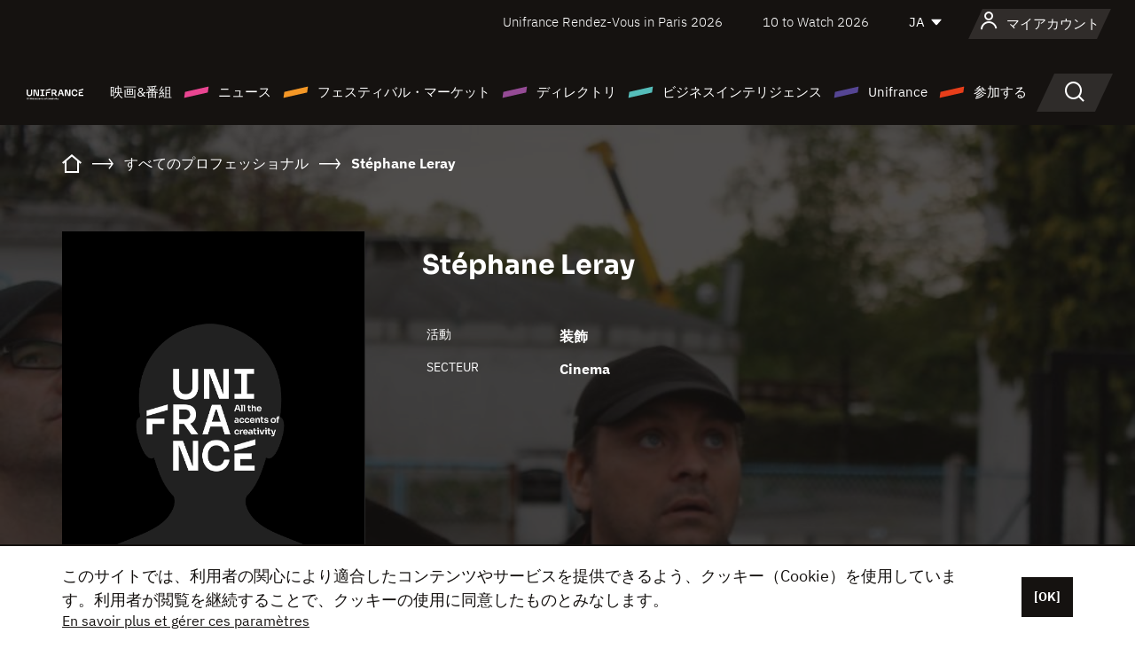

--- FILE ---
content_type: text/html; charset=utf-8
request_url: https://www.google.com/recaptcha/api2/anchor?ar=1&k=6LcJfHopAAAAAJA2ysQXhcpcbIYJi36tX6uIGLaU&co=aHR0cHM6Ly9qYXBhbi51bmlmcmFuY2Uub3JnOjQ0Mw..&hl=en&v=N67nZn4AqZkNcbeMu4prBgzg&size=normal&anchor-ms=20000&execute-ms=30000&cb=w3ti7imw7757
body_size: 49446
content:
<!DOCTYPE HTML><html dir="ltr" lang="en"><head><meta http-equiv="Content-Type" content="text/html; charset=UTF-8">
<meta http-equiv="X-UA-Compatible" content="IE=edge">
<title>reCAPTCHA</title>
<style type="text/css">
/* cyrillic-ext */
@font-face {
  font-family: 'Roboto';
  font-style: normal;
  font-weight: 400;
  font-stretch: 100%;
  src: url(//fonts.gstatic.com/s/roboto/v48/KFO7CnqEu92Fr1ME7kSn66aGLdTylUAMa3GUBHMdazTgWw.woff2) format('woff2');
  unicode-range: U+0460-052F, U+1C80-1C8A, U+20B4, U+2DE0-2DFF, U+A640-A69F, U+FE2E-FE2F;
}
/* cyrillic */
@font-face {
  font-family: 'Roboto';
  font-style: normal;
  font-weight: 400;
  font-stretch: 100%;
  src: url(//fonts.gstatic.com/s/roboto/v48/KFO7CnqEu92Fr1ME7kSn66aGLdTylUAMa3iUBHMdazTgWw.woff2) format('woff2');
  unicode-range: U+0301, U+0400-045F, U+0490-0491, U+04B0-04B1, U+2116;
}
/* greek-ext */
@font-face {
  font-family: 'Roboto';
  font-style: normal;
  font-weight: 400;
  font-stretch: 100%;
  src: url(//fonts.gstatic.com/s/roboto/v48/KFO7CnqEu92Fr1ME7kSn66aGLdTylUAMa3CUBHMdazTgWw.woff2) format('woff2');
  unicode-range: U+1F00-1FFF;
}
/* greek */
@font-face {
  font-family: 'Roboto';
  font-style: normal;
  font-weight: 400;
  font-stretch: 100%;
  src: url(//fonts.gstatic.com/s/roboto/v48/KFO7CnqEu92Fr1ME7kSn66aGLdTylUAMa3-UBHMdazTgWw.woff2) format('woff2');
  unicode-range: U+0370-0377, U+037A-037F, U+0384-038A, U+038C, U+038E-03A1, U+03A3-03FF;
}
/* math */
@font-face {
  font-family: 'Roboto';
  font-style: normal;
  font-weight: 400;
  font-stretch: 100%;
  src: url(//fonts.gstatic.com/s/roboto/v48/KFO7CnqEu92Fr1ME7kSn66aGLdTylUAMawCUBHMdazTgWw.woff2) format('woff2');
  unicode-range: U+0302-0303, U+0305, U+0307-0308, U+0310, U+0312, U+0315, U+031A, U+0326-0327, U+032C, U+032F-0330, U+0332-0333, U+0338, U+033A, U+0346, U+034D, U+0391-03A1, U+03A3-03A9, U+03B1-03C9, U+03D1, U+03D5-03D6, U+03F0-03F1, U+03F4-03F5, U+2016-2017, U+2034-2038, U+203C, U+2040, U+2043, U+2047, U+2050, U+2057, U+205F, U+2070-2071, U+2074-208E, U+2090-209C, U+20D0-20DC, U+20E1, U+20E5-20EF, U+2100-2112, U+2114-2115, U+2117-2121, U+2123-214F, U+2190, U+2192, U+2194-21AE, U+21B0-21E5, U+21F1-21F2, U+21F4-2211, U+2213-2214, U+2216-22FF, U+2308-230B, U+2310, U+2319, U+231C-2321, U+2336-237A, U+237C, U+2395, U+239B-23B7, U+23D0, U+23DC-23E1, U+2474-2475, U+25AF, U+25B3, U+25B7, U+25BD, U+25C1, U+25CA, U+25CC, U+25FB, U+266D-266F, U+27C0-27FF, U+2900-2AFF, U+2B0E-2B11, U+2B30-2B4C, U+2BFE, U+3030, U+FF5B, U+FF5D, U+1D400-1D7FF, U+1EE00-1EEFF;
}
/* symbols */
@font-face {
  font-family: 'Roboto';
  font-style: normal;
  font-weight: 400;
  font-stretch: 100%;
  src: url(//fonts.gstatic.com/s/roboto/v48/KFO7CnqEu92Fr1ME7kSn66aGLdTylUAMaxKUBHMdazTgWw.woff2) format('woff2');
  unicode-range: U+0001-000C, U+000E-001F, U+007F-009F, U+20DD-20E0, U+20E2-20E4, U+2150-218F, U+2190, U+2192, U+2194-2199, U+21AF, U+21E6-21F0, U+21F3, U+2218-2219, U+2299, U+22C4-22C6, U+2300-243F, U+2440-244A, U+2460-24FF, U+25A0-27BF, U+2800-28FF, U+2921-2922, U+2981, U+29BF, U+29EB, U+2B00-2BFF, U+4DC0-4DFF, U+FFF9-FFFB, U+10140-1018E, U+10190-1019C, U+101A0, U+101D0-101FD, U+102E0-102FB, U+10E60-10E7E, U+1D2C0-1D2D3, U+1D2E0-1D37F, U+1F000-1F0FF, U+1F100-1F1AD, U+1F1E6-1F1FF, U+1F30D-1F30F, U+1F315, U+1F31C, U+1F31E, U+1F320-1F32C, U+1F336, U+1F378, U+1F37D, U+1F382, U+1F393-1F39F, U+1F3A7-1F3A8, U+1F3AC-1F3AF, U+1F3C2, U+1F3C4-1F3C6, U+1F3CA-1F3CE, U+1F3D4-1F3E0, U+1F3ED, U+1F3F1-1F3F3, U+1F3F5-1F3F7, U+1F408, U+1F415, U+1F41F, U+1F426, U+1F43F, U+1F441-1F442, U+1F444, U+1F446-1F449, U+1F44C-1F44E, U+1F453, U+1F46A, U+1F47D, U+1F4A3, U+1F4B0, U+1F4B3, U+1F4B9, U+1F4BB, U+1F4BF, U+1F4C8-1F4CB, U+1F4D6, U+1F4DA, U+1F4DF, U+1F4E3-1F4E6, U+1F4EA-1F4ED, U+1F4F7, U+1F4F9-1F4FB, U+1F4FD-1F4FE, U+1F503, U+1F507-1F50B, U+1F50D, U+1F512-1F513, U+1F53E-1F54A, U+1F54F-1F5FA, U+1F610, U+1F650-1F67F, U+1F687, U+1F68D, U+1F691, U+1F694, U+1F698, U+1F6AD, U+1F6B2, U+1F6B9-1F6BA, U+1F6BC, U+1F6C6-1F6CF, U+1F6D3-1F6D7, U+1F6E0-1F6EA, U+1F6F0-1F6F3, U+1F6F7-1F6FC, U+1F700-1F7FF, U+1F800-1F80B, U+1F810-1F847, U+1F850-1F859, U+1F860-1F887, U+1F890-1F8AD, U+1F8B0-1F8BB, U+1F8C0-1F8C1, U+1F900-1F90B, U+1F93B, U+1F946, U+1F984, U+1F996, U+1F9E9, U+1FA00-1FA6F, U+1FA70-1FA7C, U+1FA80-1FA89, U+1FA8F-1FAC6, U+1FACE-1FADC, U+1FADF-1FAE9, U+1FAF0-1FAF8, U+1FB00-1FBFF;
}
/* vietnamese */
@font-face {
  font-family: 'Roboto';
  font-style: normal;
  font-weight: 400;
  font-stretch: 100%;
  src: url(//fonts.gstatic.com/s/roboto/v48/KFO7CnqEu92Fr1ME7kSn66aGLdTylUAMa3OUBHMdazTgWw.woff2) format('woff2');
  unicode-range: U+0102-0103, U+0110-0111, U+0128-0129, U+0168-0169, U+01A0-01A1, U+01AF-01B0, U+0300-0301, U+0303-0304, U+0308-0309, U+0323, U+0329, U+1EA0-1EF9, U+20AB;
}
/* latin-ext */
@font-face {
  font-family: 'Roboto';
  font-style: normal;
  font-weight: 400;
  font-stretch: 100%;
  src: url(//fonts.gstatic.com/s/roboto/v48/KFO7CnqEu92Fr1ME7kSn66aGLdTylUAMa3KUBHMdazTgWw.woff2) format('woff2');
  unicode-range: U+0100-02BA, U+02BD-02C5, U+02C7-02CC, U+02CE-02D7, U+02DD-02FF, U+0304, U+0308, U+0329, U+1D00-1DBF, U+1E00-1E9F, U+1EF2-1EFF, U+2020, U+20A0-20AB, U+20AD-20C0, U+2113, U+2C60-2C7F, U+A720-A7FF;
}
/* latin */
@font-face {
  font-family: 'Roboto';
  font-style: normal;
  font-weight: 400;
  font-stretch: 100%;
  src: url(//fonts.gstatic.com/s/roboto/v48/KFO7CnqEu92Fr1ME7kSn66aGLdTylUAMa3yUBHMdazQ.woff2) format('woff2');
  unicode-range: U+0000-00FF, U+0131, U+0152-0153, U+02BB-02BC, U+02C6, U+02DA, U+02DC, U+0304, U+0308, U+0329, U+2000-206F, U+20AC, U+2122, U+2191, U+2193, U+2212, U+2215, U+FEFF, U+FFFD;
}
/* cyrillic-ext */
@font-face {
  font-family: 'Roboto';
  font-style: normal;
  font-weight: 500;
  font-stretch: 100%;
  src: url(//fonts.gstatic.com/s/roboto/v48/KFO7CnqEu92Fr1ME7kSn66aGLdTylUAMa3GUBHMdazTgWw.woff2) format('woff2');
  unicode-range: U+0460-052F, U+1C80-1C8A, U+20B4, U+2DE0-2DFF, U+A640-A69F, U+FE2E-FE2F;
}
/* cyrillic */
@font-face {
  font-family: 'Roboto';
  font-style: normal;
  font-weight: 500;
  font-stretch: 100%;
  src: url(//fonts.gstatic.com/s/roboto/v48/KFO7CnqEu92Fr1ME7kSn66aGLdTylUAMa3iUBHMdazTgWw.woff2) format('woff2');
  unicode-range: U+0301, U+0400-045F, U+0490-0491, U+04B0-04B1, U+2116;
}
/* greek-ext */
@font-face {
  font-family: 'Roboto';
  font-style: normal;
  font-weight: 500;
  font-stretch: 100%;
  src: url(//fonts.gstatic.com/s/roboto/v48/KFO7CnqEu92Fr1ME7kSn66aGLdTylUAMa3CUBHMdazTgWw.woff2) format('woff2');
  unicode-range: U+1F00-1FFF;
}
/* greek */
@font-face {
  font-family: 'Roboto';
  font-style: normal;
  font-weight: 500;
  font-stretch: 100%;
  src: url(//fonts.gstatic.com/s/roboto/v48/KFO7CnqEu92Fr1ME7kSn66aGLdTylUAMa3-UBHMdazTgWw.woff2) format('woff2');
  unicode-range: U+0370-0377, U+037A-037F, U+0384-038A, U+038C, U+038E-03A1, U+03A3-03FF;
}
/* math */
@font-face {
  font-family: 'Roboto';
  font-style: normal;
  font-weight: 500;
  font-stretch: 100%;
  src: url(//fonts.gstatic.com/s/roboto/v48/KFO7CnqEu92Fr1ME7kSn66aGLdTylUAMawCUBHMdazTgWw.woff2) format('woff2');
  unicode-range: U+0302-0303, U+0305, U+0307-0308, U+0310, U+0312, U+0315, U+031A, U+0326-0327, U+032C, U+032F-0330, U+0332-0333, U+0338, U+033A, U+0346, U+034D, U+0391-03A1, U+03A3-03A9, U+03B1-03C9, U+03D1, U+03D5-03D6, U+03F0-03F1, U+03F4-03F5, U+2016-2017, U+2034-2038, U+203C, U+2040, U+2043, U+2047, U+2050, U+2057, U+205F, U+2070-2071, U+2074-208E, U+2090-209C, U+20D0-20DC, U+20E1, U+20E5-20EF, U+2100-2112, U+2114-2115, U+2117-2121, U+2123-214F, U+2190, U+2192, U+2194-21AE, U+21B0-21E5, U+21F1-21F2, U+21F4-2211, U+2213-2214, U+2216-22FF, U+2308-230B, U+2310, U+2319, U+231C-2321, U+2336-237A, U+237C, U+2395, U+239B-23B7, U+23D0, U+23DC-23E1, U+2474-2475, U+25AF, U+25B3, U+25B7, U+25BD, U+25C1, U+25CA, U+25CC, U+25FB, U+266D-266F, U+27C0-27FF, U+2900-2AFF, U+2B0E-2B11, U+2B30-2B4C, U+2BFE, U+3030, U+FF5B, U+FF5D, U+1D400-1D7FF, U+1EE00-1EEFF;
}
/* symbols */
@font-face {
  font-family: 'Roboto';
  font-style: normal;
  font-weight: 500;
  font-stretch: 100%;
  src: url(//fonts.gstatic.com/s/roboto/v48/KFO7CnqEu92Fr1ME7kSn66aGLdTylUAMaxKUBHMdazTgWw.woff2) format('woff2');
  unicode-range: U+0001-000C, U+000E-001F, U+007F-009F, U+20DD-20E0, U+20E2-20E4, U+2150-218F, U+2190, U+2192, U+2194-2199, U+21AF, U+21E6-21F0, U+21F3, U+2218-2219, U+2299, U+22C4-22C6, U+2300-243F, U+2440-244A, U+2460-24FF, U+25A0-27BF, U+2800-28FF, U+2921-2922, U+2981, U+29BF, U+29EB, U+2B00-2BFF, U+4DC0-4DFF, U+FFF9-FFFB, U+10140-1018E, U+10190-1019C, U+101A0, U+101D0-101FD, U+102E0-102FB, U+10E60-10E7E, U+1D2C0-1D2D3, U+1D2E0-1D37F, U+1F000-1F0FF, U+1F100-1F1AD, U+1F1E6-1F1FF, U+1F30D-1F30F, U+1F315, U+1F31C, U+1F31E, U+1F320-1F32C, U+1F336, U+1F378, U+1F37D, U+1F382, U+1F393-1F39F, U+1F3A7-1F3A8, U+1F3AC-1F3AF, U+1F3C2, U+1F3C4-1F3C6, U+1F3CA-1F3CE, U+1F3D4-1F3E0, U+1F3ED, U+1F3F1-1F3F3, U+1F3F5-1F3F7, U+1F408, U+1F415, U+1F41F, U+1F426, U+1F43F, U+1F441-1F442, U+1F444, U+1F446-1F449, U+1F44C-1F44E, U+1F453, U+1F46A, U+1F47D, U+1F4A3, U+1F4B0, U+1F4B3, U+1F4B9, U+1F4BB, U+1F4BF, U+1F4C8-1F4CB, U+1F4D6, U+1F4DA, U+1F4DF, U+1F4E3-1F4E6, U+1F4EA-1F4ED, U+1F4F7, U+1F4F9-1F4FB, U+1F4FD-1F4FE, U+1F503, U+1F507-1F50B, U+1F50D, U+1F512-1F513, U+1F53E-1F54A, U+1F54F-1F5FA, U+1F610, U+1F650-1F67F, U+1F687, U+1F68D, U+1F691, U+1F694, U+1F698, U+1F6AD, U+1F6B2, U+1F6B9-1F6BA, U+1F6BC, U+1F6C6-1F6CF, U+1F6D3-1F6D7, U+1F6E0-1F6EA, U+1F6F0-1F6F3, U+1F6F7-1F6FC, U+1F700-1F7FF, U+1F800-1F80B, U+1F810-1F847, U+1F850-1F859, U+1F860-1F887, U+1F890-1F8AD, U+1F8B0-1F8BB, U+1F8C0-1F8C1, U+1F900-1F90B, U+1F93B, U+1F946, U+1F984, U+1F996, U+1F9E9, U+1FA00-1FA6F, U+1FA70-1FA7C, U+1FA80-1FA89, U+1FA8F-1FAC6, U+1FACE-1FADC, U+1FADF-1FAE9, U+1FAF0-1FAF8, U+1FB00-1FBFF;
}
/* vietnamese */
@font-face {
  font-family: 'Roboto';
  font-style: normal;
  font-weight: 500;
  font-stretch: 100%;
  src: url(//fonts.gstatic.com/s/roboto/v48/KFO7CnqEu92Fr1ME7kSn66aGLdTylUAMa3OUBHMdazTgWw.woff2) format('woff2');
  unicode-range: U+0102-0103, U+0110-0111, U+0128-0129, U+0168-0169, U+01A0-01A1, U+01AF-01B0, U+0300-0301, U+0303-0304, U+0308-0309, U+0323, U+0329, U+1EA0-1EF9, U+20AB;
}
/* latin-ext */
@font-face {
  font-family: 'Roboto';
  font-style: normal;
  font-weight: 500;
  font-stretch: 100%;
  src: url(//fonts.gstatic.com/s/roboto/v48/KFO7CnqEu92Fr1ME7kSn66aGLdTylUAMa3KUBHMdazTgWw.woff2) format('woff2');
  unicode-range: U+0100-02BA, U+02BD-02C5, U+02C7-02CC, U+02CE-02D7, U+02DD-02FF, U+0304, U+0308, U+0329, U+1D00-1DBF, U+1E00-1E9F, U+1EF2-1EFF, U+2020, U+20A0-20AB, U+20AD-20C0, U+2113, U+2C60-2C7F, U+A720-A7FF;
}
/* latin */
@font-face {
  font-family: 'Roboto';
  font-style: normal;
  font-weight: 500;
  font-stretch: 100%;
  src: url(//fonts.gstatic.com/s/roboto/v48/KFO7CnqEu92Fr1ME7kSn66aGLdTylUAMa3yUBHMdazQ.woff2) format('woff2');
  unicode-range: U+0000-00FF, U+0131, U+0152-0153, U+02BB-02BC, U+02C6, U+02DA, U+02DC, U+0304, U+0308, U+0329, U+2000-206F, U+20AC, U+2122, U+2191, U+2193, U+2212, U+2215, U+FEFF, U+FFFD;
}
/* cyrillic-ext */
@font-face {
  font-family: 'Roboto';
  font-style: normal;
  font-weight: 900;
  font-stretch: 100%;
  src: url(//fonts.gstatic.com/s/roboto/v48/KFO7CnqEu92Fr1ME7kSn66aGLdTylUAMa3GUBHMdazTgWw.woff2) format('woff2');
  unicode-range: U+0460-052F, U+1C80-1C8A, U+20B4, U+2DE0-2DFF, U+A640-A69F, U+FE2E-FE2F;
}
/* cyrillic */
@font-face {
  font-family: 'Roboto';
  font-style: normal;
  font-weight: 900;
  font-stretch: 100%;
  src: url(//fonts.gstatic.com/s/roboto/v48/KFO7CnqEu92Fr1ME7kSn66aGLdTylUAMa3iUBHMdazTgWw.woff2) format('woff2');
  unicode-range: U+0301, U+0400-045F, U+0490-0491, U+04B0-04B1, U+2116;
}
/* greek-ext */
@font-face {
  font-family: 'Roboto';
  font-style: normal;
  font-weight: 900;
  font-stretch: 100%;
  src: url(//fonts.gstatic.com/s/roboto/v48/KFO7CnqEu92Fr1ME7kSn66aGLdTylUAMa3CUBHMdazTgWw.woff2) format('woff2');
  unicode-range: U+1F00-1FFF;
}
/* greek */
@font-face {
  font-family: 'Roboto';
  font-style: normal;
  font-weight: 900;
  font-stretch: 100%;
  src: url(//fonts.gstatic.com/s/roboto/v48/KFO7CnqEu92Fr1ME7kSn66aGLdTylUAMa3-UBHMdazTgWw.woff2) format('woff2');
  unicode-range: U+0370-0377, U+037A-037F, U+0384-038A, U+038C, U+038E-03A1, U+03A3-03FF;
}
/* math */
@font-face {
  font-family: 'Roboto';
  font-style: normal;
  font-weight: 900;
  font-stretch: 100%;
  src: url(//fonts.gstatic.com/s/roboto/v48/KFO7CnqEu92Fr1ME7kSn66aGLdTylUAMawCUBHMdazTgWw.woff2) format('woff2');
  unicode-range: U+0302-0303, U+0305, U+0307-0308, U+0310, U+0312, U+0315, U+031A, U+0326-0327, U+032C, U+032F-0330, U+0332-0333, U+0338, U+033A, U+0346, U+034D, U+0391-03A1, U+03A3-03A9, U+03B1-03C9, U+03D1, U+03D5-03D6, U+03F0-03F1, U+03F4-03F5, U+2016-2017, U+2034-2038, U+203C, U+2040, U+2043, U+2047, U+2050, U+2057, U+205F, U+2070-2071, U+2074-208E, U+2090-209C, U+20D0-20DC, U+20E1, U+20E5-20EF, U+2100-2112, U+2114-2115, U+2117-2121, U+2123-214F, U+2190, U+2192, U+2194-21AE, U+21B0-21E5, U+21F1-21F2, U+21F4-2211, U+2213-2214, U+2216-22FF, U+2308-230B, U+2310, U+2319, U+231C-2321, U+2336-237A, U+237C, U+2395, U+239B-23B7, U+23D0, U+23DC-23E1, U+2474-2475, U+25AF, U+25B3, U+25B7, U+25BD, U+25C1, U+25CA, U+25CC, U+25FB, U+266D-266F, U+27C0-27FF, U+2900-2AFF, U+2B0E-2B11, U+2B30-2B4C, U+2BFE, U+3030, U+FF5B, U+FF5D, U+1D400-1D7FF, U+1EE00-1EEFF;
}
/* symbols */
@font-face {
  font-family: 'Roboto';
  font-style: normal;
  font-weight: 900;
  font-stretch: 100%;
  src: url(//fonts.gstatic.com/s/roboto/v48/KFO7CnqEu92Fr1ME7kSn66aGLdTylUAMaxKUBHMdazTgWw.woff2) format('woff2');
  unicode-range: U+0001-000C, U+000E-001F, U+007F-009F, U+20DD-20E0, U+20E2-20E4, U+2150-218F, U+2190, U+2192, U+2194-2199, U+21AF, U+21E6-21F0, U+21F3, U+2218-2219, U+2299, U+22C4-22C6, U+2300-243F, U+2440-244A, U+2460-24FF, U+25A0-27BF, U+2800-28FF, U+2921-2922, U+2981, U+29BF, U+29EB, U+2B00-2BFF, U+4DC0-4DFF, U+FFF9-FFFB, U+10140-1018E, U+10190-1019C, U+101A0, U+101D0-101FD, U+102E0-102FB, U+10E60-10E7E, U+1D2C0-1D2D3, U+1D2E0-1D37F, U+1F000-1F0FF, U+1F100-1F1AD, U+1F1E6-1F1FF, U+1F30D-1F30F, U+1F315, U+1F31C, U+1F31E, U+1F320-1F32C, U+1F336, U+1F378, U+1F37D, U+1F382, U+1F393-1F39F, U+1F3A7-1F3A8, U+1F3AC-1F3AF, U+1F3C2, U+1F3C4-1F3C6, U+1F3CA-1F3CE, U+1F3D4-1F3E0, U+1F3ED, U+1F3F1-1F3F3, U+1F3F5-1F3F7, U+1F408, U+1F415, U+1F41F, U+1F426, U+1F43F, U+1F441-1F442, U+1F444, U+1F446-1F449, U+1F44C-1F44E, U+1F453, U+1F46A, U+1F47D, U+1F4A3, U+1F4B0, U+1F4B3, U+1F4B9, U+1F4BB, U+1F4BF, U+1F4C8-1F4CB, U+1F4D6, U+1F4DA, U+1F4DF, U+1F4E3-1F4E6, U+1F4EA-1F4ED, U+1F4F7, U+1F4F9-1F4FB, U+1F4FD-1F4FE, U+1F503, U+1F507-1F50B, U+1F50D, U+1F512-1F513, U+1F53E-1F54A, U+1F54F-1F5FA, U+1F610, U+1F650-1F67F, U+1F687, U+1F68D, U+1F691, U+1F694, U+1F698, U+1F6AD, U+1F6B2, U+1F6B9-1F6BA, U+1F6BC, U+1F6C6-1F6CF, U+1F6D3-1F6D7, U+1F6E0-1F6EA, U+1F6F0-1F6F3, U+1F6F7-1F6FC, U+1F700-1F7FF, U+1F800-1F80B, U+1F810-1F847, U+1F850-1F859, U+1F860-1F887, U+1F890-1F8AD, U+1F8B0-1F8BB, U+1F8C0-1F8C1, U+1F900-1F90B, U+1F93B, U+1F946, U+1F984, U+1F996, U+1F9E9, U+1FA00-1FA6F, U+1FA70-1FA7C, U+1FA80-1FA89, U+1FA8F-1FAC6, U+1FACE-1FADC, U+1FADF-1FAE9, U+1FAF0-1FAF8, U+1FB00-1FBFF;
}
/* vietnamese */
@font-face {
  font-family: 'Roboto';
  font-style: normal;
  font-weight: 900;
  font-stretch: 100%;
  src: url(//fonts.gstatic.com/s/roboto/v48/KFO7CnqEu92Fr1ME7kSn66aGLdTylUAMa3OUBHMdazTgWw.woff2) format('woff2');
  unicode-range: U+0102-0103, U+0110-0111, U+0128-0129, U+0168-0169, U+01A0-01A1, U+01AF-01B0, U+0300-0301, U+0303-0304, U+0308-0309, U+0323, U+0329, U+1EA0-1EF9, U+20AB;
}
/* latin-ext */
@font-face {
  font-family: 'Roboto';
  font-style: normal;
  font-weight: 900;
  font-stretch: 100%;
  src: url(//fonts.gstatic.com/s/roboto/v48/KFO7CnqEu92Fr1ME7kSn66aGLdTylUAMa3KUBHMdazTgWw.woff2) format('woff2');
  unicode-range: U+0100-02BA, U+02BD-02C5, U+02C7-02CC, U+02CE-02D7, U+02DD-02FF, U+0304, U+0308, U+0329, U+1D00-1DBF, U+1E00-1E9F, U+1EF2-1EFF, U+2020, U+20A0-20AB, U+20AD-20C0, U+2113, U+2C60-2C7F, U+A720-A7FF;
}
/* latin */
@font-face {
  font-family: 'Roboto';
  font-style: normal;
  font-weight: 900;
  font-stretch: 100%;
  src: url(//fonts.gstatic.com/s/roboto/v48/KFO7CnqEu92Fr1ME7kSn66aGLdTylUAMa3yUBHMdazQ.woff2) format('woff2');
  unicode-range: U+0000-00FF, U+0131, U+0152-0153, U+02BB-02BC, U+02C6, U+02DA, U+02DC, U+0304, U+0308, U+0329, U+2000-206F, U+20AC, U+2122, U+2191, U+2193, U+2212, U+2215, U+FEFF, U+FFFD;
}

</style>
<link rel="stylesheet" type="text/css" href="https://www.gstatic.com/recaptcha/releases/N67nZn4AqZkNcbeMu4prBgzg/styles__ltr.css">
<script nonce="CSYIVcc2qUn5Vt_HjjX-RQ" type="text/javascript">window['__recaptcha_api'] = 'https://www.google.com/recaptcha/api2/';</script>
<script type="text/javascript" src="https://www.gstatic.com/recaptcha/releases/N67nZn4AqZkNcbeMu4prBgzg/recaptcha__en.js" nonce="CSYIVcc2qUn5Vt_HjjX-RQ">
      
    </script></head>
<body><div id="rc-anchor-alert" class="rc-anchor-alert"></div>
<input type="hidden" id="recaptcha-token" value="[base64]">
<script type="text/javascript" nonce="CSYIVcc2qUn5Vt_HjjX-RQ">
      recaptcha.anchor.Main.init("[\x22ainput\x22,[\x22bgdata\x22,\x22\x22,\[base64]/[base64]/[base64]/[base64]/[base64]/[base64]/YihPLDAsW0wsMzZdKTooTy5YLnB1c2goTy5aLnNsaWNlKCkpLE8uWls3Nl09dm9pZCAwLFUoNzYsTyxxKSl9LGM9ZnVuY3Rpb24oTyxxKXtxLlk9KChxLlk/[base64]/[base64]/Wi52KCk6Wi5OLHItWi5OKSxJPj4xNCk+MCxaKS5oJiYoWi5oXj0oWi5sKzE+PjIpKihJPDwyKSksWikubCsxPj4yIT0wfHxaLnUseCl8fHUpWi5pPTAsWi5OPXI7aWYoIXUpcmV0dXJuIGZhbHNlO2lmKFouRz5aLkgmJihaLkg9Wi5HKSxyLVouRjxaLkctKE8/MjU1OnE/NToyKSlyZXR1cm4gZmFsc2U7cmV0dXJuIShaLlU9KCgoTz1sKHE/[base64]/[base64]/[base64]/[base64]/[base64]\\u003d\x22,\[base64]\\u003d\x22,\x22w4HDlcOQw4tQHBfCqSPDoSNtw5MvSm7Cq1bCo8K1w6tuGFYgw6fCrcKnw7jChMKeHi8sw5oFwoplHzF2X8KYWCLDicO1w7/CiMKCwoLDgsOrwqTCpTvCoMOsCiLCrBgJFnNXwr/DhcO8GMKYCMKKFX/DoMK8w6sRSMKqJHt7WsKMUcK3cxDCmWDDpMOpwpXDjcOPQ8OEwo7DucKkw67Dl28nw6INw4M6I34URhpJwoHDi2DCkHTChBLDrADDlXnDvCHDmcOOw5IlP1bCkVNZGMO2wroZwpLDucKTwrwhw6srHcOcMcK3woBZCsKtwoDCp8K5w6FLw4F6w48swoZBFcObwoJEKx/Cs1c5w5rDtAzCiMOLwpU6NXHCvDZnwp96wrMcEsORYMOewq87w5Zgw6FKwo50VVLDpBbCrz/DrFNGw5HDucKNQ8OGw53DvcKBwqLDvsK3wrjDtcK4w4/Dm8OYHWVqa0ZPworCjhpcTMKdMMOtPMKDwpE3wrbDvSxBwr8Swo1qwoBwaU4rw4gCWXYvFMK7NcOkMkkHw7/DpMO6w6DDth4pSMOQUgfCrsOEHcK8Tk3CrsO7wq4MNMOkd8Kww7IRbcOOf8K+w68uw59gwrDDjcOowq3ClSnDucKXw4NsKsKXBMKdacKpTXnDlcOnXhVAVgkZw4FDwo3DhcOywqcmw57CnzsQw6rCscORwrLDl8OSwrXCmcKwMcK4LsKoR0EUTMORBcKgEMKsw5w/wrBzayE1f8Knw7wtfcOQw6DDocOcw4UpIjvChMOxEMOjwqjDoHnDlBYIwo80wotuwqoxGsOMXcKyw5AqXm/Di03Cu3rCuMOeSzdbWS8Tw4/DlV1qEsKpwoBUwoMzwo/DnmfDvcOsI8K1bcKVK8Oiwos9wog8dHsWOX5lwpEow74Bw7MAUAHDgcKXYcO5w5h6wrHCicK1w57CtHxEwpzCk8KjKMKgwo/CvcK/AV/Ci1DDjcKawqHDvsKxScOLES3Cn8K9wo7DkTjChcO/DzrCoMKbSm0mw6ERw6nDl2DDunjDjsK8w58eGVLDvXvDrcKtW8O0S8OlaMONfCDDtFZywpJ8YcOcFC17YgR6wrDCgsKWNkHDn8Ouw5rDqMOUVVY7RTrDrsOsWMORZSEaCn5QwofCiCJew7TDqsOmLxY4w6nCj8KzwqxPw7sZw4fCtlR3w6ILBipGw6HDgcKZwoXCpV/DhR9KSsKlKMObwp7DtsOjw7AtAXVYdB8dacOTV8KCCcOoFFTCrMKIecK2IsKewobDkyTCoh4/WGkgw57DuMOJCwDCtsKyME7CkcKHUwnDpSLDgX/DlRDCosKqw74gw7rCnWddbm/DqsOoYsKvwr5Oak/Cs8K6CjcmwoE6KTIKCkkPw5fCosOswrZtwpjClcOyNcObDMKRODPDn8K9GMOdF8OZw6pgVhbCgcO7FMOxIsKowqJxCCl2wpfDtw4GPcOpwoPDqcKtwpV3w4HCsBhqKBZ2BsO9CsKNw6I8wr9SfMKeRG18wr/CgmfDkHXCj8K/w6nCvcOewoYMw6JLGcOVw6/[base64]/DgRvDucKewr9GIsOLD8OtW8KewqtEw6LDo3XDmnHCklfDpybDqxvDosOJwrN1w4vCjMOawrUTwoJ/wpMHwq4jw4HDosKiXjbDphvCsy7Cm8O8K8KlesK0C8O/N8OuNsKyAjBVeiPCscKPNsOcwo0hPgYeG8OLwocaJ8OkJMOsJsKNwqPDvMOcwqkCTsOmKAzCgxLDoxLCh0DCuVNow5IHW3BdS8K8wrjCtFvDviNUw6vCkBnCpcKxMcKFw7B/wqfDkcOCwq81wo/DicOhw6hcwotjw5fDpcKDw4nCgTLCgDfCqMO5bjHCo8KCFsOdwpLCvVDDh8Kjw4xQUcKPw64TBcO+dcK8w5QFI8KRwrPDpMOxQQXCl3HDsX0fwqgNZQ9KNgfDiVnDoMOTQXkSw5c4w48ow73Dn8Omwoo3PMKtwqlHwrI6w6rCjD/[base64]/[base64]/SXzDkFYTSMOEwqx2wpXClcOLf8K/[base64]/DhExnwqw2wqp/wqAgwrTChU/[base64]/[base64]/[base64]/DocO/YDHDswzCrsK/O8KaARnDl8K2ZEUQUW9df8OSA38Vw7gNVMKnw7llwojCoXo1wpHCiMKSw4LDhMKGF8KMWBwyeDYIbC3DjMO+OFl0U8KjeHbChcK+w5/CtUo9w6PClcO0fWsiwpYQFcK8P8KdBB3Cl8KGw6QZFF7Cg8OrCMK6wpcfwo7DgTHCmT3DmB9/[base64]/[base64]/asOlw4Zna8OGP09BaT7Cj3DDk2TDssKFwqDCiMK8wo/CkTFTM8OqXizDrMKmw6NSA2jCg3XDjFzDtMK+w5DDs8Ovw5JBMUXCkAnCogZFUcK6wq3DhhTCqEDCn2RtAMOEw6wrEQojHcKcwpcaw4rChMOuw71jw6XDqSY9woDCgxLCvMK2wrVXeFjCgi3DgibCnz/DjcODwrRJwpXCpXpALsK0WwXDlQ1KHQbCkwzDu8Oyw5TCu8OOwpzDgD/[base64]/Cl3NywoEiI8OYw4XDt8KoM04FwqFzFmfDvg7DsMKXw4M7woNHw4nDiHbCkcO2wrfDjsOXUhEJw5jCpGTCj8K3AibDs8KINMK8wr/CiDbCv8KfC8OtGVnDgWhgwpLDqcKFa8Ovw7nCvMOrw5bCqAgTw7/CoQc5woNNwrdwwoLCjMOfDF7CsmViGHY5IhcSK8Odw6VyHcOGwqt1w5nDncK9GMKFwqlbOR8rw55nABFzw6YzCMOUHR4CwrjDksOowr4yTMOzbsOSw53CnMKtwq15w6jDpsO/HMKwwofDs2jCkQY4IsOtYBPCnnvCtUJ9WGzDq8OMwqMtw4wJTMOafHDCoMOPw43CgcOHHFnCtMOnw4dtw41QLkU3AMK6clFGwrbCgMKibAwbG059LcOIUcOuISfCkjAJRcKyAMOtQVsaw4bCosOCc8KHwp0cL1PCuGxhSxnDv8Ovw6LDiBvCsT/DrF/CmMO7PwNWc8ORaX5/w45Ewp/CksK9DcKZGcKNHA1owpLCmHEKHcKUw7/[base64]/Cl0bDhcO2V8OwJStOw4TDrQLCtRjDiQxmwqlxZ8ODw7HDtDBbwqdCwqcsAcObwoYhM37DriTDtcKdwpFFDsKiw4hew7Nbwpdnw7tywpotw4zDiMOKFV/Dj3x8w5UHwp3DoVPDuQJnw5tqwpN9w5cMwrDDpQEBaMK4AsKrw6PCpsOPw5JjwqHDiMOswo3Dp1wEwrs0w6fDpiDCu3fCllbCrnbDk8Osw7DDlMKJRHhiwqIkwqbDmF/[base64]/CpsKUPizCoMOZwqcXNyZgBcOLdsKyw5PDisK0wq7Cu0lfS0zCicOnf8KAwokFVHLCmsKDwrbDvhE6QTTDpMOLdsOfwo/Dlw1iwrVkwq7Cm8O1aMOYw4/ChFLCuSQcw5bDqAlDwq/Dt8KawpfCosKcTMO5wozCpFPDsHrChUInw7DClEfDrsKnEHBfZcOiw6HChTp7FkLDq8OgHMOHwpLCnRnCpcK3DMOUHWRMSsOEXMO5bDMrYcOTM8Kbw4HCiMKYwqvDrARdw5R5w4rDpMOoC8Kvf8KvFcOlOcOqfsK1w7bDtVrCjGnCt29gOMKUw7rCtsOQwp/DiMKPVsOowpvDiG06GTXCgz/DoBxSGMKhw5vDuXTDjHgwJcO0wqt9wo5jXCLCjnA3S8Kuwo3CrsOIw7pvfcKxG8O/w5lawpsnwoTCl8KLwogCQX/CrMKmwpQ+wpYfO8O5fcK/[base64]/Do1c9wo4mYXjClsOdwoUgwpE9ai9kwrPDiV0hw6RhwoTDjAQlFhB5w6c+wrnClFs4wq1Xw4/DlnDDn8O4PsOmw4vDtMKlL8Oww4gHRcKxwowzwqoHw7/DucOsCm4IwrzCmsKfwqMOw7bCvSnDrcKNUgDDvgUrwp7CrMKNw5Rkw75FaMK9YxdREkJTAcKjMcKQwrl/UEDDpMOIWm/Do8OgwonDrsOnw6A7ScKqCMOhEsOtRlEhw78NMTrDqMKww4UWwp85XhFtwr/DvUnDpcONw40rwrdzdMKfCMKpwrNqw7ADwprChRbDvsKpbisAwp/DvzTClGLCklnDsVPDqQrCrsOjwrQGW8O9TlhtAsKJTcKyNCsfCkDCimnDhsOiw5jClSwNwpoOZUZlw4YIwrh4wrDCpFnDilFfwoRdHm/DhMOKw5zCvcOBawhxc8OIL31+w502QcK6ccOIVcKrwpx6w77DkcKvw4lzw6V2WMKiw5HCo2fDgDF+w6bCo8OjYMOpwqBvCw/[base64]/[base64]/Dl8OYBsOCwp1meQbCm8ODLCcmw6pZYMK/wrrDhjrDk33CmsOfQRfDrsO7w4zDvMOXQFfCvMOXw7QtYF3Cp8K+w45ewoPCq3Z+TknDjC/[base64]/[base64]/ChHBQwp3CnFwPwrwrw5XCvw3Dv8KHfh99woQ7wrkyc8OKw5Nrw6/DrsK0FTAwcHQJezQcLxnDvcKRBSdqw4XDqcOmw47DgcOCwodrw77Co8OMw7fDksOdAmBfw5VCKsOqw5fDni/DmMOaw6djwp04GcKAFMKIczDDk8OWwqfCo2luaHknwocTD8Ksw6DCncKlJ1dfwpUTAMOxLnbDm8K8wrJXMsOdRkXDtMKaNMKwCV9+V8KqOHBEJzNuwrrCr8OvasOTwoxqOR/CpDjDgcK/ZgEHwrM3A8O8dwDDqcKoCT9Pw47DusKyIENDDMKVwpgSFQFmG8KQOFDCu3/DlDVwdQLDpmMAw759wr0XKQECdWbDkcK4woFRcsOqBDxQNsKJemZNwoQuwp/[base64]/w41fw7PCrEjCocKCIsKmwpXDmcOdRsOEDyQDCcORw4/DiBXDpcKeTsKIw4skwroZwpfCu8OfwrjDhibCmsK4asOrwqzCocORM8K6w4QAw4ouw4BUEsKSwqxiwpkoTHnCsxzDgsOfXcOzw4bDhWbChyJXWE/Dp8O5w5bDocOPw7fChMOgw5vDrzjCjXI+wopFw7bDnsKww73DlcOewo/[base64]/[base64]/[base64]/CqcOYZQDCrVxPwoFLOsOiw6zDjG/Cl8KbdBjDj8OnW0TDkcOHBCfCvyfDn0wuQsKMw4IcwrLCk3XCocOowoDDvsKCNsObwp9Cw5zDtsOKw4ICwqbCs8KsacOmwpYQWcOBTitSw4bCssKywooWFHvDhEDChCwBSXtMw5fDhcO5woDCrsKBSsKOw5/Dp0k7OMO+w61qwprCoMKnJg7CgMKCw7PCi3U1w6jCikNpwo8kBMKRw507CsOtZcK4CcOyDcOkw4DDpxnCnsKteHQLGnzDjMOMUMKhGmF/bRkJwohwwqpyesOvw6oQTClWEcOcX8OWw5nDuAnCtsOMwp3CkyfDonPDgsK0AMOzwphmcsK7dcOuRCvDjcOxwr7DpFpbwrzDlsKEcj7CvcKWwofChxXDs8KSYS8cw7VBOsO9wow+w5jDkjbDrAsyQcO9wqwfNcKOS2jCrm1VwrbCo8OufsKowq7ClEzDusO/BTLDhSnDqMO/[base64]/flPDnMOAAg7DlcO3TMKoShxlVcKIwrfDtsKWF13DicOYwpF2GXXDtcO3DjjCqMKzd1/DvMKXwqJAwrPDrlbDvAddw4U+LMOUwoRuw6hoAsOUewwtVHk2csKHTWw9asO3w58jWD7DhGPCshAMSQNBw6PCtMKEFMOBw6RjEMO9wqMmbQ3CtEjCuVltwrd3w4/CuB7Ch8KEw47DmRrCoGfCvy4oKcOAfMKkwqsHVHvDlMOzLcKOwrPClBMiw63Dj8KyYglWw4c4fcKDw7drw7zDgjfDt1vDiV3DuSQCwoJHMUzDtHHDpcKRw5AXQTLDjcOhYxgCwp/DvsKJw4XCrw1sbsKswoZ6w5Q5bMOrBMOVd8K3wr81HsKdB8Kwb8KgwprCkMKNaEgVbGIpcg55wrc6w6rDmsK3fcOZSArDtsOJaloyesOZHcOOw7HCicKFdDxSw7nCvCHDnnLCrMOMwq3Dmzx1w4ANKh7Cm0zDi8KiwoR/[base64]/wp8vw5k9MMODw7tVwqsZwqLDgMOGCxsgX8OYTTTCiH/CosOxwqRBwr0Lwr0dw4rCtsO5w5HClF7Dgw/Dt8KgTMKVGDFaYnrClSvDhcOITkdfPzheGznCsj15J1syw6PCnsKIDcKQHFUyw6PDmCfDngrCp8OEw47CkRYIVMOBwp0ye8KcaTbCgGjCjsKPw7h9wr/Di3jCpcK0XWwxw6DDoMOIb8OIXsOOwpfDlEPCm0UHd2LCjMOHwrvDt8KoM3jDtcOcwpfCtWoEWHfCmsK9FcKiAVrDusKQLMKfNRvDqMOzBsKrQxLDgMK/HcO2w54Iw4tzwpbCqsOMGcKew7U+w5UJQ0PCm8KsZsKLwpTCp8KEwrpjw4/CvMO+ekAywrjDucOiw4Vxw6HDvcKLw6slwozCkVjDvmJKGD5BwosTwrHCmlfCijvCgXl+alY/R8OFHcKnwqTCqjXCrSfChsOlV3MJWcKtDQQRw4k/[base64]/CrEfDrTZcw6YcDsO/wrF5w6LDqF9Nw5rCvcKjw7JaMcKSwrHCnEzDp8KSw7tNDRogwpbCsMOJw6zCmQMvc0caLGPCtcK+wpLCp8OnwoR4w6R2w6bCuMOXw5NuRXnChF3CoWZqa3bDlsO8GcKqFFduw57DgFIlXynCuMKnwrIYfMOxUgt/Y1VOwrVAwqPCpcONw6LCtB8Iw4TCpcOCw5jChAQUXSNlwr/DiXN3woADDcKXR8OreEhNwqXDmcOqe0R0Z13DusOGGArDrcKZWWM1Yil2woZfLmHDtcO2RMKCwqcnwqnDlsKRaWDCjU1BKgJ+I8Kjw6LDv37ClsOow5hpRU0zwpppWMOMZcO9w488W1wgMMKKwrYnQVdeKx/CoDzDmMOZE8Oiw7Mqw4c7bMOfw4YNKcOnwpojQCrDscKdfMOMwofDpMOGwqvCkB/CrMORw41TUcOHWsO+ZQHCjxjCtcKyDh/[base64]/CrBlKw7jCuSbDjyEHRw/[base64]/DuWQCTcKTwozDvcO1ecKGw6nDh8Kfw65RPihPwpRSU8Ksw5jCo0IVw6rDtxbCljLCp8OtwpwtQsKewqRmCztEw4XDl1dhclsTR8KJbsOOKCfCiW/[base64]/HmF1wo4cw4LCusOxXBzDo1ZUw7/DocONw6RYwofDmsOuw7rDqWPDoH5RwozCrcKlwrEBQzp8w6cywps1w6HDpisGSXnDijTDmwctLgY3d8OEf3RSwpx6dV0jWCHDllsYwpfDjsKUw7YkHwbDkEc9wroVw57Cqn93X8KGNRJ+wrtJNMO1w5Mew57Cj1kVwpvDg8OGHhXDsR/DmThMwoAbIMKEw4IFwoHCjMOswp7CpjkaUcOFXcKtPW/Ch1DCocKDw791HsOcw4ksUcOgw7IZwoQdLcONWj7DnRbCgMKiMXcyw6AwGnLCqgNtwqfCkMOPQcONScO8OcKkw4/Cl8ODwpRtw5hzcVzDn1BjR2VWwqNBVcKnwqALwqzDl0AoJ8OdHBhBWsKCwpPDqDl5wphFNk7DoCvCnQrCrUXDssKNVMKdwq8rMRFyw7hYw7N+wpZLTFXCvsO1WxDDnRhuCcKNw4XClCJ9aSjDnCrCrcKgwq89wqQILihTIsKAwoEQw74xw5p8aVgDZMK3w6Z/w7fDtMKNH8KPYAJ/[base64]/DhMOOQnUmImgDw4PDiEEUw5BZZQA9UnhiwpFMwqDCpAzDv3vClX8lwqcFw5A5w6gIfMKnMl/DsU3Dm8Kuwr5WEFVcw7nCqzwvbcK1aMK4NsKoOEQxc8KBfC0Iw6EPwqseZsKmwqfDlsKUasO+w7fCpkl1LA/CgFnDucKHRhfDp8OQUDQiIcOOwpU8GUXDkFzCpRrDhcKCAFvClsOSwoELKB0QJAnCphvCucOmJgtlw45WGBnDq8KSw4h9w6krIcK8w5QDw4/CqMOpw5tMDl55XQfDmMKlGCXCisKowqrCncKXw4kFPMO9W0l2ejHDjMOTwpJRPWLCvcK/wpNNRh18wrtgGgDDmyjCqVczw6/[base64]/Ct8KZwrLDjDvDkW/[base64]/DiwYhw5TCt8OwwqLDjlZnw6QSM0HChw5Cw5DDl8OsWMO2eRMgCVrCvDrCtsOkwpXClsOCwrvDgcO7wotSw6rCusOxfB9mwpNIwp3CnHHDhsO6w498W8K0w7A2CMK8wrtYw7VXEV7Dv8K/PcOrUMKBwr7DtcOVwp5/c2M8w47DnGpJYFHCqcOLPTtBwpXDpcK+woAXYcK2NX5bIMOBC8KnwovDk8KTBMKOw5zDi8KuP8OTGcO8ZwV5w4YseBYZS8OsMXpwLV/CucKmwqcXd28oZMKSw6DDnC8dBENrC8K8woLCpsO4wo/Dl8KyKsKjw5PCg8K/[base64]/[base64]/OixMTjnDu1BLw4dZVwJxTMOyRD/CulRcw5xQw7pYVFlqw47ClcO0Y25uwphSw5MzwpLDpz/DgGzDi8KeZSLCijjCi8O4G8O/[base64]/CnlQOPz8Tw5fCrR0awoHCncODwqHDi0YswoNYCC3Crw1ewqXDmcOrK37CgcKqPz7CoybDr8O+w6bDusOzwqTDmcOOflbCqsKWIgMaKMK2wqrDuQZLRUkMcsKuX8K5blrCuULCp8KVWwPCm8KxGcKgfsKwwpBJKsOfRsOpOzFuFcKGwqJgX0/[base64]/JcKUw6M1BEfCvsOYAsO/wpjCk8KEwqrCt8OJwoIzwp5HwrnCmyYkO08zBMKzwqdSw5ttwoIBworCgcO+NMKEDcOOcUBOWnVawph9N8O8KsO7CMO6w5Arw4c3w7jCshZ3YcOww6LCmMO8woMLw6nCgVTDkMO4ScK9GWxoT2fCjsOAw7DDn8Kgwo/CjhbDl3QTwr0Uf8KdwqvCoBbDt8KUZMKhfTzDpcOwV2lcwrDDkMKBQH3CmT4Zwo/DvQoHdlglEnpOw6d7WTwbw67CoE4TRlnDjgnCicO6wppEw4zDosORCcOwwrsawo7ChTVMw5DDmQHCi1Zew7FWw5pTT8Khd8Osd8K4wrlCw5TCiHZ/wrLDqSBrw481w51lDsOAw4QdEMOfKMOjwrFzK8K+A0nCtBjCosKDw5dqXcOfw5/Dg3bDmsOCasOyIcOcwqwpPGBbwodMw63CtcOMwrIBw4h8PTQgBw7DscKfUsK7wrjCrMOqw4IMwrxXOsKRFV/ChMKmw43Cj8OtwrMXFsOFWivCvsK6wpfDgVBaI8K5MHbCsV3Cu8Kie2Mcw5kdGMO9w4/Dm2VpEy1yw5fCllbDosKVw7vDoGfCmcOsAg7Dh18ew7Rcw4HCtU/Dp8OewoLCjcK3ZkQCFsODTTcSw7DDu8O/[base64]/DtntXw7DCgGjCgggQSsOzIjXCq0s9FcK4F2kWIcKbG8K8R1TCliPDv8KAXEZWwqoHwp0AB8Ohw4zCpMKbUVrCj8ONwrcBw7wywp08AEnCmMO1wo9EwqHDjxXDuhjCncOKYMK+Uwk/RCpLwrfDtTAxwp7Dl8KSwrrCtAlxAhTCmMOlHcOVwqFIBTk3Z8OiacO9Wzo8VHLDh8KkbXBIw5ZfwoAqHcKUwojDt8OgDMO1w4oRQMOfwqzCu3/DkRBjC0lXJ8O6w4wbw4ZuOVIXw7vDk0fClsOgcsO8QDHCusK9w5Ecw6svYcOSDU/[base64]/DnMKNMcKCw7TCnF3DmMKWwo/[base64]/w6kVw69hbFzDvlZDcyfCr8OGwqXCpTtVwqgfw5wxwoTCucORWMK8EFrDmsOew5zDn8OrJcKqZSHDmixaRMK3Mnhsw5vDj1zDicOywrxHEjYow4gJw6zCr8KawpjDq8Krw6oLB8OHwotmwqrDscO9NMKjw7IHQl/DnBnDtsK8w7/DunQAw6s3bsOLwr/ClsKUVcOdw6wpw4/CqFciGi0vWnctHkrCuMOWwpFmV2bDpMOQMw7Cgn1swrDDmsKqwoHDjcK+aEd/YC1yKE04elbDhsO+CBYbwqHDnwzDuMOKCWVNw7Ijwr1lwrfCl8OUw7FfaXdqJ8O8OjAuwopYdsOYH0TCrcK2w6USw6fDjcOEQ8KBwprCpWTCrWd3wqzDu8O2w4TDsUrDqcO2woTCv8O/IsKhJcKXSsOYwrLDoMOXGMK6w7TChMOJwpJ5bzDDkVXDsWpuw5hkLMOKwr97N8Oxw6YodsK6OcOnwrAmw79mQwHCqcK1WS/DhwHCvz3CmMK2McO/wr8VwqbCmUxEJE12w6RtwpANZcKCf0/DrzpiXm7Ds8KVwqVgX8KrY8KGwoINZMKlw6tOO0Eaw5jDucKKPBnDtsOIwprDmsK6YXZdwqxgThZIIVrDpzNcBVVKwrbDqXARTjpMFMOTwo7DscKnwoLCuGFhGn3CvsOJesOFEMOlw6/[base64]/woFwWUfCmsOlYz7DssO9NMKybUzCvMKuaT0LPMOhYGPDvsORdMK/[base64]/w6QYfMKYw4zDvsOgBlcDw4/[base64]/DvMOKwoZTcFTDtsOZRStxEE9jwqgzJHnCvcK/UMKDQTx+wpxjw6JJHcKhFsOwwoLDlMOfw6rDvAp/[base64]/Dnh8iwqjDjH0zw5YYwpLDrDhWTMKHHMK0QsOIecOOw6oEEcKCWQTDmcOVGcOgw70GdkXDtsK8w67DozjDjCwKekV1GWpyw4/DoFzCqhHDt8O+J0/Drh/[base64]/CiQLCp2jCoRDDgMOnw480wqFKw6UxbR7DtmHDhzHDosOQSTwUMcKrd18QdE/[base64]/DtsKywq8XAMO4ZG/[base64]/w6nDunPDisKnw6QMIcOGH0rDnHh1wpROFcObLntnTMOWwpNBfETCuHTDu1/CqRPCqUhOwqQow4XDgDvCqCEMwqNcw6DCrlHDncOaT1PCoBfCncOXwpbDlcK8Ml3Dt8KJw6ATwpzDgsKBw7XCsScOGQIDw5liw5AsES/[base64]/[base64]/ChhPDpcOPXMKXwpzDicOCwqPDnMOZw77DqnLDuMKUI8OYaQPCk8OlHMKvw4gbXmxpE8OaY8K5Ly4te3rDnsK+wqzCusO4wqEXw4AIBHfChX/Cg3DCqcODwqjDsU0Ow6JsVGQmw7PDtCjDtxphI1TDoQBYw7nDtSnCnMK2wpXDgjXCtsOsw4RDw7J0w6tOw73Cl8OXwovCmzNwIjp4VAUwwrnDm8O3woTDmsK9w5PDt0rCrgsdPBt/[base64]/Dh8Khw4lYHsORBsK6OG7Cjx/DnGUWKTrCssOHwq49fVhMw77Cum1qID/[base64]/PsKfbMOJwrjDpRZLZEbCrsOmE8OpRltqCiUpw73Ck2wjDWkaw67DmcOdw793w73DsVwwFQcnw5/DkAc6w6LDl8Ogw4kuw4QONifCg8KVUMOUw717BcKBw4ZNMjzDpMOLT8OeScOyXRjCnHHCiDLDjHrCnMKKAMK9C8OlElzDnzrCtybDk8OqwonCtMKBw5wwT8Ovw55PNR3DiHDCm2nConzDqBcaeV7Dq8OQw6/CvsKVwp/Cnj5EE3jDlwBmUMKlw4jCgsKswofCglnDkBAZc0QODGhvW1vDrn/[base64]/bMKZIG/[base64]/CocOCw4sCXlgLw5sTwpDCmkfChAnDgSQZZ8OOE8O4w7VYH8KLw4Y+Q27DvDBjwrPDjHTDoCFUWjXDmcOYHsO0PsOew5w6w7kifsOWGT9bw4TDjMKGw6zCiMKGPjUBEMOBM8Khw4DDjMKTPsKDZcOTwqAdBsKzdMOPRcKKDsOwUMK/wqPCjic1wqZZWcOteigjZMKlwqfDjhnCrRxjw67Cr2fCnMK4wobDgyHCrsKVwpHDrsKuQ8OSFDHCu8OtLcK1Iz1IVGtrXgXCtUhCw6LCm3fDqTTChcONN8K0eWgHdGvClcKrwogSCS7DmcOLwo/DosO4w58tKcKlw4BpTMKja8O5WMO1w6bDrsKxN0TCvzNKTl0ZwoY5aMOMWwYFa8OBwonDk8OQwqBfFcO/w53DhAcMwrfDncOHw53DicKpwpt0w53DhkjDqU7CnsK2wrfDo8K7w5PCq8KKwojCkcK+GHhLA8Kfwotnwq0nFVjCjHjCncKswpTDhcKWE8KdwpjDn8OSBVR3FCQAacKVEcOow4nDhW/[base64]/wpkKwp0BwoFCQsOpw6E+w7PCuMKQMsKfM2LCksKvwpHDo8K5QMObIcO2w6MNwoA1RkArwr/Dp8OFw5rCtSvDh8O9w55jw53DrEzCugU1C8OIwrbCkhF8KUXCsHcbPcOoDcKKCcOHF3nDnDFAwqrCv8OSCErCrUQ4Z8OzCsKdwqMTY1bDkilywoLCrTVUwp/DoQ4/dsK9V8O+IyDChMOmwpfCtBHDhV50NsOMw4LDj8KuLDXChMKwHMOew7IQf3fDtU4Bw6/[base64]/[base64]/QMO6TV3CgMK6w7RFwp/Dli5qw5oOwo0VwpBUcTFjPncnNMOYfBfDoWzDrsObfVJUwrHCk8OZw7wEw6bDkmlYajcIw7DCtMKdFMO+KcKBw6h/[base64]/DqGjDsR7DssO+Y8KTJcObw4nCp8OuEXxjwpfCmsKMHydqw7XDsMOwwrzDncOXSMK2ZktPw6QrwqwNwoXDhcO0wrsPBFPCl8KCw7pLbS0rwroDK8KhRinCh18DSmh4w6c2Q8OVRcKow6kPw7hQCcKSfw9qwrF0wqvDnMKoXnR/w4/[base64]/DgV3CklsnIwNga8KYM8KOw4QgN1/DvMKhw6jCiMK4ClbCihXCqsOxHMO9FyLCocKOw7omw6YWwqvDty4rwqfCjFfCk8KdwrAoOBh4w6gAwo3DicOTXibDkj3CmMKaQ8OkaVJ6wqnDlj/CoDAjWsOhw4Z+GMO+Pnw8wpwOXMOpecKSXcKGVn8Ywop1wq3Dm8OOw6fDmMK/[base64]/ClcKDw43DhsKFF8KywpsZXyhXK8KBw6XCsAZaCgbCjcKnGGphw7PCsTpjw7dxEsK3bMKsbsOjEkovMMK8wrXDpUBgw6VNHsO8wpkPaw3Ci8O4wr/DssOaccODKVnDnSoowo0cw5YQCj7DkMOwXsOOw6h1R8OkbRDCoMOWw7jDkwB7wrkqesOMwrMaXcK4MjdBw4p6wo7CrMO8wp5hwrAzw4oQfELCjMKXwojCv8OHwpktDMO9w6DCllh3wpfDtMOKwrXDnUsMKcORwpxXEGJMJcOMwpzDoMOTwoFocABOwpQjw6/ClS7CqT9EJsKzw7bCuxXCs8KkW8OwMsOrwo4Rw615PmIbw7TCiybDr8KFF8O9w5NSw6UGL8KdwqpGwqrDtw0BKDIKGXFgw4xuZMKrw4lqw5LDr8O1w6lIw53DnmDDjMKuwpzDlhzDuHA9w7kIPWTCq2hew6nDonfCgEzClMO/w5LDisOPUcKWw79TwqIsKnN9TS50w59Fwr7DknfDlcK8wpPCkMKNwpvCicKqdEpEFj0DIxx6DUPDu8KBwp5Qw69+FsKCSMOQw7TCoMO4I8Odwr/CuXYSRMO7D2vCqkUsw6PDlTDCtmYrV8O2w5ksw53Ci2VYGATDosK5w48nLsKdw5/DvsOfCcObwrQaZxjCvVDCmQdsw4zCj2JLX8KjRn7DtAkYw5FTT8KQJ8KCJsKWZmQHwo04wpJpw44kw4ZJw6nDjQwCenU5YcKuw7B9MsO9wp/[base64]/CsSZAJMKWG8OCY3bCtsK2CnPClcO2wpQtw5h8w5A+O8KWNMKSw4g8w67Com/DvMK4wpPChcOLFCkZw4xQQ8KBa8KIVcKKc8OBUCfCsBUYwr3DlMOfw6zCpEZETsK4TxsyWMOTw4Bywp1jLGzDviJmw4lrw6DChcKWw4QoDMOBwqHCicOBJWDCvMO8w4sTw5oOw40WMMKMw5kww5ptJEfDo1TCm8OFw7sFw6I2w5/[base64]/CrcK/[base64]/DsGbDiMKLw6rDs8OOMsOqwo7DkgtvwodKGMKZw4VgJGTClsOMBcKBwpUdw55cH3hkIcKjw5bCncO7N8KEecO1w6DCu0cYw7zCocOnIsK9Dk7CgW4Mwq/CpcKqwpDDlcOkw4NaFcOhw6QmZcOiLl4dwoTDrCUzHV8gI2fCmETDoEM0fiDCg8Oxw7lpaMKyJhp5w7lkQ8Oowqh5w4bCpioYe8Ouwop4S8KiwoEEXTxiw4YMw55AwrbDl8KGw67DlXFew685w5PDoClqUMOZwqh/[base64]/[base64]/ChBzCiMOKFGdRRBoMwpDCucOFw5LCmcK+w6EuVyZaUwEiw43CjUbDglXDu8Obw43DiMO2En7DtDbDhcOOw5TClsKrwo8ETgzCqhxIEhzCscKoAFvCmwvDnMObwqPClnERT2ZQw6rDp17CiDZUblN0w4rCrR9pVGNjMMOeMcKQAhXCjcOZWsO9wrI+Yms/wofCh8O4fMK9Jh1UKsKLw53DjibDohBmwprDl8Orw5rCnMK+w63Dr8O6wp0vwoLCsMKTecO/woHCsVlWwpAJa0LCvMKew7vDv8KEIsOgPg3DncOZDAPDhknCv8K4w5hh\x22],null,[\x22conf\x22,null,\x226LcJfHopAAAAAJA2ysQXhcpcbIYJi36tX6uIGLaU\x22,0,null,null,null,1,[21,125,63,73,95,87,41,43,42,83,102,105,109,121],[7059694,898],0,null,null,null,null,0,null,0,1,700,1,null,0,\[base64]/76lBhmnigkZhAoZnOKMAhmv8xEZ\x22,0,0,null,null,1,null,0,0,null,null,null,0],\x22https://japan.unifrance.org:443\x22,null,[1,1,1],null,null,null,0,3600,[\x22https://www.google.com/intl/en/policies/privacy/\x22,\x22https://www.google.com/intl/en/policies/terms/\x22],\x22YXzmBuUzBjB1oU6twVKE+B9+Ov2XTwYhCezYiqOTGSk\\u003d\x22,0,0,null,1,1770075464909,0,0,[231],null,[240],\x22RC-kUQHUlhDa7qQww\x22,null,null,null,null,null,\x220dAFcWeA4LLvCDICubopsp1kiJ_CC-TFgPo5IrbKkJBlW5uy_kb0J7D02vYg408w9TWjUMS2hvvgFe4oQ-suahIxivAhz16N4vCg\x22,1770158264962]");
    </script></body></html>

--- FILE ---
content_type: text/html; charset=utf-8
request_url: https://www.google.com/recaptcha/api2/anchor?ar=1&k=6LcJfHopAAAAAJA2ysQXhcpcbIYJi36tX6uIGLaU&co=aHR0cHM6Ly9qYXBhbi51bmlmcmFuY2Uub3JnOjQ0Mw..&hl=en&v=N67nZn4AqZkNcbeMu4prBgzg&size=normal&anchor-ms=20000&execute-ms=30000&cb=9gek8nyiui8y
body_size: 49580
content:
<!DOCTYPE HTML><html dir="ltr" lang="en"><head><meta http-equiv="Content-Type" content="text/html; charset=UTF-8">
<meta http-equiv="X-UA-Compatible" content="IE=edge">
<title>reCAPTCHA</title>
<style type="text/css">
/* cyrillic-ext */
@font-face {
  font-family: 'Roboto';
  font-style: normal;
  font-weight: 400;
  font-stretch: 100%;
  src: url(//fonts.gstatic.com/s/roboto/v48/KFO7CnqEu92Fr1ME7kSn66aGLdTylUAMa3GUBHMdazTgWw.woff2) format('woff2');
  unicode-range: U+0460-052F, U+1C80-1C8A, U+20B4, U+2DE0-2DFF, U+A640-A69F, U+FE2E-FE2F;
}
/* cyrillic */
@font-face {
  font-family: 'Roboto';
  font-style: normal;
  font-weight: 400;
  font-stretch: 100%;
  src: url(//fonts.gstatic.com/s/roboto/v48/KFO7CnqEu92Fr1ME7kSn66aGLdTylUAMa3iUBHMdazTgWw.woff2) format('woff2');
  unicode-range: U+0301, U+0400-045F, U+0490-0491, U+04B0-04B1, U+2116;
}
/* greek-ext */
@font-face {
  font-family: 'Roboto';
  font-style: normal;
  font-weight: 400;
  font-stretch: 100%;
  src: url(//fonts.gstatic.com/s/roboto/v48/KFO7CnqEu92Fr1ME7kSn66aGLdTylUAMa3CUBHMdazTgWw.woff2) format('woff2');
  unicode-range: U+1F00-1FFF;
}
/* greek */
@font-face {
  font-family: 'Roboto';
  font-style: normal;
  font-weight: 400;
  font-stretch: 100%;
  src: url(//fonts.gstatic.com/s/roboto/v48/KFO7CnqEu92Fr1ME7kSn66aGLdTylUAMa3-UBHMdazTgWw.woff2) format('woff2');
  unicode-range: U+0370-0377, U+037A-037F, U+0384-038A, U+038C, U+038E-03A1, U+03A3-03FF;
}
/* math */
@font-face {
  font-family: 'Roboto';
  font-style: normal;
  font-weight: 400;
  font-stretch: 100%;
  src: url(//fonts.gstatic.com/s/roboto/v48/KFO7CnqEu92Fr1ME7kSn66aGLdTylUAMawCUBHMdazTgWw.woff2) format('woff2');
  unicode-range: U+0302-0303, U+0305, U+0307-0308, U+0310, U+0312, U+0315, U+031A, U+0326-0327, U+032C, U+032F-0330, U+0332-0333, U+0338, U+033A, U+0346, U+034D, U+0391-03A1, U+03A3-03A9, U+03B1-03C9, U+03D1, U+03D5-03D6, U+03F0-03F1, U+03F4-03F5, U+2016-2017, U+2034-2038, U+203C, U+2040, U+2043, U+2047, U+2050, U+2057, U+205F, U+2070-2071, U+2074-208E, U+2090-209C, U+20D0-20DC, U+20E1, U+20E5-20EF, U+2100-2112, U+2114-2115, U+2117-2121, U+2123-214F, U+2190, U+2192, U+2194-21AE, U+21B0-21E5, U+21F1-21F2, U+21F4-2211, U+2213-2214, U+2216-22FF, U+2308-230B, U+2310, U+2319, U+231C-2321, U+2336-237A, U+237C, U+2395, U+239B-23B7, U+23D0, U+23DC-23E1, U+2474-2475, U+25AF, U+25B3, U+25B7, U+25BD, U+25C1, U+25CA, U+25CC, U+25FB, U+266D-266F, U+27C0-27FF, U+2900-2AFF, U+2B0E-2B11, U+2B30-2B4C, U+2BFE, U+3030, U+FF5B, U+FF5D, U+1D400-1D7FF, U+1EE00-1EEFF;
}
/* symbols */
@font-face {
  font-family: 'Roboto';
  font-style: normal;
  font-weight: 400;
  font-stretch: 100%;
  src: url(//fonts.gstatic.com/s/roboto/v48/KFO7CnqEu92Fr1ME7kSn66aGLdTylUAMaxKUBHMdazTgWw.woff2) format('woff2');
  unicode-range: U+0001-000C, U+000E-001F, U+007F-009F, U+20DD-20E0, U+20E2-20E4, U+2150-218F, U+2190, U+2192, U+2194-2199, U+21AF, U+21E6-21F0, U+21F3, U+2218-2219, U+2299, U+22C4-22C6, U+2300-243F, U+2440-244A, U+2460-24FF, U+25A0-27BF, U+2800-28FF, U+2921-2922, U+2981, U+29BF, U+29EB, U+2B00-2BFF, U+4DC0-4DFF, U+FFF9-FFFB, U+10140-1018E, U+10190-1019C, U+101A0, U+101D0-101FD, U+102E0-102FB, U+10E60-10E7E, U+1D2C0-1D2D3, U+1D2E0-1D37F, U+1F000-1F0FF, U+1F100-1F1AD, U+1F1E6-1F1FF, U+1F30D-1F30F, U+1F315, U+1F31C, U+1F31E, U+1F320-1F32C, U+1F336, U+1F378, U+1F37D, U+1F382, U+1F393-1F39F, U+1F3A7-1F3A8, U+1F3AC-1F3AF, U+1F3C2, U+1F3C4-1F3C6, U+1F3CA-1F3CE, U+1F3D4-1F3E0, U+1F3ED, U+1F3F1-1F3F3, U+1F3F5-1F3F7, U+1F408, U+1F415, U+1F41F, U+1F426, U+1F43F, U+1F441-1F442, U+1F444, U+1F446-1F449, U+1F44C-1F44E, U+1F453, U+1F46A, U+1F47D, U+1F4A3, U+1F4B0, U+1F4B3, U+1F4B9, U+1F4BB, U+1F4BF, U+1F4C8-1F4CB, U+1F4D6, U+1F4DA, U+1F4DF, U+1F4E3-1F4E6, U+1F4EA-1F4ED, U+1F4F7, U+1F4F9-1F4FB, U+1F4FD-1F4FE, U+1F503, U+1F507-1F50B, U+1F50D, U+1F512-1F513, U+1F53E-1F54A, U+1F54F-1F5FA, U+1F610, U+1F650-1F67F, U+1F687, U+1F68D, U+1F691, U+1F694, U+1F698, U+1F6AD, U+1F6B2, U+1F6B9-1F6BA, U+1F6BC, U+1F6C6-1F6CF, U+1F6D3-1F6D7, U+1F6E0-1F6EA, U+1F6F0-1F6F3, U+1F6F7-1F6FC, U+1F700-1F7FF, U+1F800-1F80B, U+1F810-1F847, U+1F850-1F859, U+1F860-1F887, U+1F890-1F8AD, U+1F8B0-1F8BB, U+1F8C0-1F8C1, U+1F900-1F90B, U+1F93B, U+1F946, U+1F984, U+1F996, U+1F9E9, U+1FA00-1FA6F, U+1FA70-1FA7C, U+1FA80-1FA89, U+1FA8F-1FAC6, U+1FACE-1FADC, U+1FADF-1FAE9, U+1FAF0-1FAF8, U+1FB00-1FBFF;
}
/* vietnamese */
@font-face {
  font-family: 'Roboto';
  font-style: normal;
  font-weight: 400;
  font-stretch: 100%;
  src: url(//fonts.gstatic.com/s/roboto/v48/KFO7CnqEu92Fr1ME7kSn66aGLdTylUAMa3OUBHMdazTgWw.woff2) format('woff2');
  unicode-range: U+0102-0103, U+0110-0111, U+0128-0129, U+0168-0169, U+01A0-01A1, U+01AF-01B0, U+0300-0301, U+0303-0304, U+0308-0309, U+0323, U+0329, U+1EA0-1EF9, U+20AB;
}
/* latin-ext */
@font-face {
  font-family: 'Roboto';
  font-style: normal;
  font-weight: 400;
  font-stretch: 100%;
  src: url(//fonts.gstatic.com/s/roboto/v48/KFO7CnqEu92Fr1ME7kSn66aGLdTylUAMa3KUBHMdazTgWw.woff2) format('woff2');
  unicode-range: U+0100-02BA, U+02BD-02C5, U+02C7-02CC, U+02CE-02D7, U+02DD-02FF, U+0304, U+0308, U+0329, U+1D00-1DBF, U+1E00-1E9F, U+1EF2-1EFF, U+2020, U+20A0-20AB, U+20AD-20C0, U+2113, U+2C60-2C7F, U+A720-A7FF;
}
/* latin */
@font-face {
  font-family: 'Roboto';
  font-style: normal;
  font-weight: 400;
  font-stretch: 100%;
  src: url(//fonts.gstatic.com/s/roboto/v48/KFO7CnqEu92Fr1ME7kSn66aGLdTylUAMa3yUBHMdazQ.woff2) format('woff2');
  unicode-range: U+0000-00FF, U+0131, U+0152-0153, U+02BB-02BC, U+02C6, U+02DA, U+02DC, U+0304, U+0308, U+0329, U+2000-206F, U+20AC, U+2122, U+2191, U+2193, U+2212, U+2215, U+FEFF, U+FFFD;
}
/* cyrillic-ext */
@font-face {
  font-family: 'Roboto';
  font-style: normal;
  font-weight: 500;
  font-stretch: 100%;
  src: url(//fonts.gstatic.com/s/roboto/v48/KFO7CnqEu92Fr1ME7kSn66aGLdTylUAMa3GUBHMdazTgWw.woff2) format('woff2');
  unicode-range: U+0460-052F, U+1C80-1C8A, U+20B4, U+2DE0-2DFF, U+A640-A69F, U+FE2E-FE2F;
}
/* cyrillic */
@font-face {
  font-family: 'Roboto';
  font-style: normal;
  font-weight: 500;
  font-stretch: 100%;
  src: url(//fonts.gstatic.com/s/roboto/v48/KFO7CnqEu92Fr1ME7kSn66aGLdTylUAMa3iUBHMdazTgWw.woff2) format('woff2');
  unicode-range: U+0301, U+0400-045F, U+0490-0491, U+04B0-04B1, U+2116;
}
/* greek-ext */
@font-face {
  font-family: 'Roboto';
  font-style: normal;
  font-weight: 500;
  font-stretch: 100%;
  src: url(//fonts.gstatic.com/s/roboto/v48/KFO7CnqEu92Fr1ME7kSn66aGLdTylUAMa3CUBHMdazTgWw.woff2) format('woff2');
  unicode-range: U+1F00-1FFF;
}
/* greek */
@font-face {
  font-family: 'Roboto';
  font-style: normal;
  font-weight: 500;
  font-stretch: 100%;
  src: url(//fonts.gstatic.com/s/roboto/v48/KFO7CnqEu92Fr1ME7kSn66aGLdTylUAMa3-UBHMdazTgWw.woff2) format('woff2');
  unicode-range: U+0370-0377, U+037A-037F, U+0384-038A, U+038C, U+038E-03A1, U+03A3-03FF;
}
/* math */
@font-face {
  font-family: 'Roboto';
  font-style: normal;
  font-weight: 500;
  font-stretch: 100%;
  src: url(//fonts.gstatic.com/s/roboto/v48/KFO7CnqEu92Fr1ME7kSn66aGLdTylUAMawCUBHMdazTgWw.woff2) format('woff2');
  unicode-range: U+0302-0303, U+0305, U+0307-0308, U+0310, U+0312, U+0315, U+031A, U+0326-0327, U+032C, U+032F-0330, U+0332-0333, U+0338, U+033A, U+0346, U+034D, U+0391-03A1, U+03A3-03A9, U+03B1-03C9, U+03D1, U+03D5-03D6, U+03F0-03F1, U+03F4-03F5, U+2016-2017, U+2034-2038, U+203C, U+2040, U+2043, U+2047, U+2050, U+2057, U+205F, U+2070-2071, U+2074-208E, U+2090-209C, U+20D0-20DC, U+20E1, U+20E5-20EF, U+2100-2112, U+2114-2115, U+2117-2121, U+2123-214F, U+2190, U+2192, U+2194-21AE, U+21B0-21E5, U+21F1-21F2, U+21F4-2211, U+2213-2214, U+2216-22FF, U+2308-230B, U+2310, U+2319, U+231C-2321, U+2336-237A, U+237C, U+2395, U+239B-23B7, U+23D0, U+23DC-23E1, U+2474-2475, U+25AF, U+25B3, U+25B7, U+25BD, U+25C1, U+25CA, U+25CC, U+25FB, U+266D-266F, U+27C0-27FF, U+2900-2AFF, U+2B0E-2B11, U+2B30-2B4C, U+2BFE, U+3030, U+FF5B, U+FF5D, U+1D400-1D7FF, U+1EE00-1EEFF;
}
/* symbols */
@font-face {
  font-family: 'Roboto';
  font-style: normal;
  font-weight: 500;
  font-stretch: 100%;
  src: url(//fonts.gstatic.com/s/roboto/v48/KFO7CnqEu92Fr1ME7kSn66aGLdTylUAMaxKUBHMdazTgWw.woff2) format('woff2');
  unicode-range: U+0001-000C, U+000E-001F, U+007F-009F, U+20DD-20E0, U+20E2-20E4, U+2150-218F, U+2190, U+2192, U+2194-2199, U+21AF, U+21E6-21F0, U+21F3, U+2218-2219, U+2299, U+22C4-22C6, U+2300-243F, U+2440-244A, U+2460-24FF, U+25A0-27BF, U+2800-28FF, U+2921-2922, U+2981, U+29BF, U+29EB, U+2B00-2BFF, U+4DC0-4DFF, U+FFF9-FFFB, U+10140-1018E, U+10190-1019C, U+101A0, U+101D0-101FD, U+102E0-102FB, U+10E60-10E7E, U+1D2C0-1D2D3, U+1D2E0-1D37F, U+1F000-1F0FF, U+1F100-1F1AD, U+1F1E6-1F1FF, U+1F30D-1F30F, U+1F315, U+1F31C, U+1F31E, U+1F320-1F32C, U+1F336, U+1F378, U+1F37D, U+1F382, U+1F393-1F39F, U+1F3A7-1F3A8, U+1F3AC-1F3AF, U+1F3C2, U+1F3C4-1F3C6, U+1F3CA-1F3CE, U+1F3D4-1F3E0, U+1F3ED, U+1F3F1-1F3F3, U+1F3F5-1F3F7, U+1F408, U+1F415, U+1F41F, U+1F426, U+1F43F, U+1F441-1F442, U+1F444, U+1F446-1F449, U+1F44C-1F44E, U+1F453, U+1F46A, U+1F47D, U+1F4A3, U+1F4B0, U+1F4B3, U+1F4B9, U+1F4BB, U+1F4BF, U+1F4C8-1F4CB, U+1F4D6, U+1F4DA, U+1F4DF, U+1F4E3-1F4E6, U+1F4EA-1F4ED, U+1F4F7, U+1F4F9-1F4FB, U+1F4FD-1F4FE, U+1F503, U+1F507-1F50B, U+1F50D, U+1F512-1F513, U+1F53E-1F54A, U+1F54F-1F5FA, U+1F610, U+1F650-1F67F, U+1F687, U+1F68D, U+1F691, U+1F694, U+1F698, U+1F6AD, U+1F6B2, U+1F6B9-1F6BA, U+1F6BC, U+1F6C6-1F6CF, U+1F6D3-1F6D7, U+1F6E0-1F6EA, U+1F6F0-1F6F3, U+1F6F7-1F6FC, U+1F700-1F7FF, U+1F800-1F80B, U+1F810-1F847, U+1F850-1F859, U+1F860-1F887, U+1F890-1F8AD, U+1F8B0-1F8BB, U+1F8C0-1F8C1, U+1F900-1F90B, U+1F93B, U+1F946, U+1F984, U+1F996, U+1F9E9, U+1FA00-1FA6F, U+1FA70-1FA7C, U+1FA80-1FA89, U+1FA8F-1FAC6, U+1FACE-1FADC, U+1FADF-1FAE9, U+1FAF0-1FAF8, U+1FB00-1FBFF;
}
/* vietnamese */
@font-face {
  font-family: 'Roboto';
  font-style: normal;
  font-weight: 500;
  font-stretch: 100%;
  src: url(//fonts.gstatic.com/s/roboto/v48/KFO7CnqEu92Fr1ME7kSn66aGLdTylUAMa3OUBHMdazTgWw.woff2) format('woff2');
  unicode-range: U+0102-0103, U+0110-0111, U+0128-0129, U+0168-0169, U+01A0-01A1, U+01AF-01B0, U+0300-0301, U+0303-0304, U+0308-0309, U+0323, U+0329, U+1EA0-1EF9, U+20AB;
}
/* latin-ext */
@font-face {
  font-family: 'Roboto';
  font-style: normal;
  font-weight: 500;
  font-stretch: 100%;
  src: url(//fonts.gstatic.com/s/roboto/v48/KFO7CnqEu92Fr1ME7kSn66aGLdTylUAMa3KUBHMdazTgWw.woff2) format('woff2');
  unicode-range: U+0100-02BA, U+02BD-02C5, U+02C7-02CC, U+02CE-02D7, U+02DD-02FF, U+0304, U+0308, U+0329, U+1D00-1DBF, U+1E00-1E9F, U+1EF2-1EFF, U+2020, U+20A0-20AB, U+20AD-20C0, U+2113, U+2C60-2C7F, U+A720-A7FF;
}
/* latin */
@font-face {
  font-family: 'Roboto';
  font-style: normal;
  font-weight: 500;
  font-stretch: 100%;
  src: url(//fonts.gstatic.com/s/roboto/v48/KFO7CnqEu92Fr1ME7kSn66aGLdTylUAMa3yUBHMdazQ.woff2) format('woff2');
  unicode-range: U+0000-00FF, U+0131, U+0152-0153, U+02BB-02BC, U+02C6, U+02DA, U+02DC, U+0304, U+0308, U+0329, U+2000-206F, U+20AC, U+2122, U+2191, U+2193, U+2212, U+2215, U+FEFF, U+FFFD;
}
/* cyrillic-ext */
@font-face {
  font-family: 'Roboto';
  font-style: normal;
  font-weight: 900;
  font-stretch: 100%;
  src: url(//fonts.gstatic.com/s/roboto/v48/KFO7CnqEu92Fr1ME7kSn66aGLdTylUAMa3GUBHMdazTgWw.woff2) format('woff2');
  unicode-range: U+0460-052F, U+1C80-1C8A, U+20B4, U+2DE0-2DFF, U+A640-A69F, U+FE2E-FE2F;
}
/* cyrillic */
@font-face {
  font-family: 'Roboto';
  font-style: normal;
  font-weight: 900;
  font-stretch: 100%;
  src: url(//fonts.gstatic.com/s/roboto/v48/KFO7CnqEu92Fr1ME7kSn66aGLdTylUAMa3iUBHMdazTgWw.woff2) format('woff2');
  unicode-range: U+0301, U+0400-045F, U+0490-0491, U+04B0-04B1, U+2116;
}
/* greek-ext */
@font-face {
  font-family: 'Roboto';
  font-style: normal;
  font-weight: 900;
  font-stretch: 100%;
  src: url(//fonts.gstatic.com/s/roboto/v48/KFO7CnqEu92Fr1ME7kSn66aGLdTylUAMa3CUBHMdazTgWw.woff2) format('woff2');
  unicode-range: U+1F00-1FFF;
}
/* greek */
@font-face {
  font-family: 'Roboto';
  font-style: normal;
  font-weight: 900;
  font-stretch: 100%;
  src: url(//fonts.gstatic.com/s/roboto/v48/KFO7CnqEu92Fr1ME7kSn66aGLdTylUAMa3-UBHMdazTgWw.woff2) format('woff2');
  unicode-range: U+0370-0377, U+037A-037F, U+0384-038A, U+038C, U+038E-03A1, U+03A3-03FF;
}
/* math */
@font-face {
  font-family: 'Roboto';
  font-style: normal;
  font-weight: 900;
  font-stretch: 100%;
  src: url(//fonts.gstatic.com/s/roboto/v48/KFO7CnqEu92Fr1ME7kSn66aGLdTylUAMawCUBHMdazTgWw.woff2) format('woff2');
  unicode-range: U+0302-0303, U+0305, U+0307-0308, U+0310, U+0312, U+0315, U+031A, U+0326-0327, U+032C, U+032F-0330, U+0332-0333, U+0338, U+033A, U+0346, U+034D, U+0391-03A1, U+03A3-03A9, U+03B1-03C9, U+03D1, U+03D5-03D6, U+03F0-03F1, U+03F4-03F5, U+2016-2017, U+2034-2038, U+203C, U+2040, U+2043, U+2047, U+2050, U+2057, U+205F, U+2070-2071, U+2074-208E, U+2090-209C, U+20D0-20DC, U+20E1, U+20E5-20EF, U+2100-2112, U+2114-2115, U+2117-2121, U+2123-214F, U+2190, U+2192, U+2194-21AE, U+21B0-21E5, U+21F1-21F2, U+21F4-2211, U+2213-2214, U+2216-22FF, U+2308-230B, U+2310, U+2319, U+231C-2321, U+2336-237A, U+237C, U+2395, U+239B-23B7, U+23D0, U+23DC-23E1, U+2474-2475, U+25AF, U+25B3, U+25B7, U+25BD, U+25C1, U+25CA, U+25CC, U+25FB, U+266D-266F, U+27C0-27FF, U+2900-2AFF, U+2B0E-2B11, U+2B30-2B4C, U+2BFE, U+3030, U+FF5B, U+FF5D, U+1D400-1D7FF, U+1EE00-1EEFF;
}
/* symbols */
@font-face {
  font-family: 'Roboto';
  font-style: normal;
  font-weight: 900;
  font-stretch: 100%;
  src: url(//fonts.gstatic.com/s/roboto/v48/KFO7CnqEu92Fr1ME7kSn66aGLdTylUAMaxKUBHMdazTgWw.woff2) format('woff2');
  unicode-range: U+0001-000C, U+000E-001F, U+007F-009F, U+20DD-20E0, U+20E2-20E4, U+2150-218F, U+2190, U+2192, U+2194-2199, U+21AF, U+21E6-21F0, U+21F3, U+2218-2219, U+2299, U+22C4-22C6, U+2300-243F, U+2440-244A, U+2460-24FF, U+25A0-27BF, U+2800-28FF, U+2921-2922, U+2981, U+29BF, U+29EB, U+2B00-2BFF, U+4DC0-4DFF, U+FFF9-FFFB, U+10140-1018E, U+10190-1019C, U+101A0, U+101D0-101FD, U+102E0-102FB, U+10E60-10E7E, U+1D2C0-1D2D3, U+1D2E0-1D37F, U+1F000-1F0FF, U+1F100-1F1AD, U+1F1E6-1F1FF, U+1F30D-1F30F, U+1F315, U+1F31C, U+1F31E, U+1F320-1F32C, U+1F336, U+1F378, U+1F37D, U+1F382, U+1F393-1F39F, U+1F3A7-1F3A8, U+1F3AC-1F3AF, U+1F3C2, U+1F3C4-1F3C6, U+1F3CA-1F3CE, U+1F3D4-1F3E0, U+1F3ED, U+1F3F1-1F3F3, U+1F3F5-1F3F7, U+1F408, U+1F415, U+1F41F, U+1F426, U+1F43F, U+1F441-1F442, U+1F444, U+1F446-1F449, U+1F44C-1F44E, U+1F453, U+1F46A, U+1F47D, U+1F4A3, U+1F4B0, U+1F4B3, U+1F4B9, U+1F4BB, U+1F4BF, U+1F4C8-1F4CB, U+1F4D6, U+1F4DA, U+1F4DF, U+1F4E3-1F4E6, U+1F4EA-1F4ED, U+1F4F7, U+1F4F9-1F4FB, U+1F4FD-1F4FE, U+1F503, U+1F507-1F50B, U+1F50D, U+1F512-1F513, U+1F53E-1F54A, U+1F54F-1F5FA, U+1F610, U+1F650-1F67F, U+1F687, U+1F68D, U+1F691, U+1F694, U+1F698, U+1F6AD, U+1F6B2, U+1F6B9-1F6BA, U+1F6BC, U+1F6C6-1F6CF, U+1F6D3-1F6D7, U+1F6E0-1F6EA, U+1F6F0-1F6F3, U+1F6F7-1F6FC, U+1F700-1F7FF, U+1F800-1F80B, U+1F810-1F847, U+1F850-1F859, U+1F860-1F887, U+1F890-1F8AD, U+1F8B0-1F8BB, U+1F8C0-1F8C1, U+1F900-1F90B, U+1F93B, U+1F946, U+1F984, U+1F996, U+1F9E9, U+1FA00-1FA6F, U+1FA70-1FA7C, U+1FA80-1FA89, U+1FA8F-1FAC6, U+1FACE-1FADC, U+1FADF-1FAE9, U+1FAF0-1FAF8, U+1FB00-1FBFF;
}
/* vietnamese */
@font-face {
  font-family: 'Roboto';
  font-style: normal;
  font-weight: 900;
  font-stretch: 100%;
  src: url(//fonts.gstatic.com/s/roboto/v48/KFO7CnqEu92Fr1ME7kSn66aGLdTylUAMa3OUBHMdazTgWw.woff2) format('woff2');
  unicode-range: U+0102-0103, U+0110-0111, U+0128-0129, U+0168-0169, U+01A0-01A1, U+01AF-01B0, U+0300-0301, U+0303-0304, U+0308-0309, U+0323, U+0329, U+1EA0-1EF9, U+20AB;
}
/* latin-ext */
@font-face {
  font-family: 'Roboto';
  font-style: normal;
  font-weight: 900;
  font-stretch: 100%;
  src: url(//fonts.gstatic.com/s/roboto/v48/KFO7CnqEu92Fr1ME7kSn66aGLdTylUAMa3KUBHMdazTgWw.woff2) format('woff2');
  unicode-range: U+0100-02BA, U+02BD-02C5, U+02C7-02CC, U+02CE-02D7, U+02DD-02FF, U+0304, U+0308, U+0329, U+1D00-1DBF, U+1E00-1E9F, U+1EF2-1EFF, U+2020, U+20A0-20AB, U+20AD-20C0, U+2113, U+2C60-2C7F, U+A720-A7FF;
}
/* latin */
@font-face {
  font-family: 'Roboto';
  font-style: normal;
  font-weight: 900;
  font-stretch: 100%;
  src: url(//fonts.gstatic.com/s/roboto/v48/KFO7CnqEu92Fr1ME7kSn66aGLdTylUAMa3yUBHMdazQ.woff2) format('woff2');
  unicode-range: U+0000-00FF, U+0131, U+0152-0153, U+02BB-02BC, U+02C6, U+02DA, U+02DC, U+0304, U+0308, U+0329, U+2000-206F, U+20AC, U+2122, U+2191, U+2193, U+2212, U+2215, U+FEFF, U+FFFD;
}

</style>
<link rel="stylesheet" type="text/css" href="https://www.gstatic.com/recaptcha/releases/N67nZn4AqZkNcbeMu4prBgzg/styles__ltr.css">
<script nonce="oPiPe09GqTdOFUpCd8S5lA" type="text/javascript">window['__recaptcha_api'] = 'https://www.google.com/recaptcha/api2/';</script>
<script type="text/javascript" src="https://www.gstatic.com/recaptcha/releases/N67nZn4AqZkNcbeMu4prBgzg/recaptcha__en.js" nonce="oPiPe09GqTdOFUpCd8S5lA">
      
    </script></head>
<body><div id="rc-anchor-alert" class="rc-anchor-alert"></div>
<input type="hidden" id="recaptcha-token" value="[base64]">
<script type="text/javascript" nonce="oPiPe09GqTdOFUpCd8S5lA">
      recaptcha.anchor.Main.init("[\x22ainput\x22,[\x22bgdata\x22,\x22\x22,\[base64]/[base64]/[base64]/[base64]/[base64]/[base64]/YihPLDAsW0wsMzZdKTooTy5YLnB1c2goTy5aLnNsaWNlKCkpLE8uWls3Nl09dm9pZCAwLFUoNzYsTyxxKSl9LGM9ZnVuY3Rpb24oTyxxKXtxLlk9KChxLlk/[base64]/[base64]/Wi52KCk6Wi5OLHItWi5OKSxJPj4xNCk+MCxaKS5oJiYoWi5oXj0oWi5sKzE+PjIpKihJPDwyKSksWikubCsxPj4yIT0wfHxaLnUseCl8fHUpWi5pPTAsWi5OPXI7aWYoIXUpcmV0dXJuIGZhbHNlO2lmKFouRz5aLkgmJihaLkg9Wi5HKSxyLVouRjxaLkctKE8/MjU1OnE/NToyKSlyZXR1cm4gZmFsc2U7cmV0dXJuIShaLlU9KCgoTz1sKHE/[base64]/[base64]/[base64]/[base64]/[base64]\\u003d\x22,\[base64]\\u003d\x22,\x22woYVPzk/w7VAYMO7w7JcwpHDv8KIGVvCq8K0Wisaw6ciw614WTPCvMOvCkPDuTgsCDwPUhIYwoNGWjTDvSnDqcKhKTh3BMKKFsKSwrVBShbDgEjCqmI/w5A/UHLDucOvwoTDrgPDr8OKccOGw4c9GghFKh3DshdCwrfDnMOuGzfDhcKfLARyB8OAw7HDpsKyw6/[base64]/[base64]/CvQBGHW7CvCYzf1XDuDoLw77CucOpAMONwobCvsKrLMK8EsKfw7p1w75cwrbCig7ClhUfwrnCkhdLwpXCizbDjcOVP8OjanxUBcOqAgMYwo/Cj8OUw71TTMKsRmLCnQfDjjnCvcKrCwZpc8Ojw4PCqAPCoMOxwpbDiX9DaVvCkMO3w53ClcOvwpTCrjtYwofDsMOhwrNDw7Y5w54FKEE9w4rDtsKkGQ7Cm8OGRj3DqlTDksOjHGRzwokPwr5fw4dGw5XDhQsyw5waIcOLw64qwrPDpC1uTcOqwqzDu8OsFsO/aAR4dWwXQgTCj8Ovf8OnCMO6w4MvdMOgC8OfecKINMKnwpTCsQbDqwV8fizCt8KWcyDDmsOlw7vCgsOFUhrDgMOpfA12Rl/DnUBZwqbClsK+dcOUfcOcw73DpzjCkHBVw5fDs8KoLDjDskcqfRjCjUo8JCJHfEzCh2ZYwp4OwokMTxVQwpR4LsK8WsKOM8OawpPCu8Kxwq/CqGDChD5cw7VPw7w+EDnClHDCn1MhGsOWw7sifkfCjMOdbcKYNsKBTMKaCMO3w7rDq3DCoV/DlnFiE8KAeMOJEsO6w5V6KQlrw7pVdyJCfsOvej4pFMKWcGIDw67CjSk+JBl2IMOiwpUTTSXCi8ODM8O3wonDmhIORMOhw7QdWMOTADRswodCSDzDqcOHasOewpnDpHjDpj8Hw6FfUMK5wqjCtXdTXcOQwohnV8O8wqRuw5/CpsKoLwvCpMKMZBzDiQIZw5EDeMKBEcO1MMKXwqAfw77ClhZzw6s6w7sww5p4wqAeccKyF3R6woQ7woV6AQzCvMK3w4jCvSYrw59gQsOXw6zDocKIchZ5wq7DtxjDlH3DmsKbUygmwqnCgUU2w5/CgRt+UErDncO1wqcOw43ClMOIw4cNwqYiLMOvwoXCilLCksOWwrXCoMOwwqB8w5IGMyDDqiFRwrgxw7xFPyrCoX8vCcO9YAU2UH7ChsKIwpvCjGDCgsOjw4tsS8KBCsKawqQvw6/[base64]/[base64]/DmHXCksONOsOEwrTDs8Ofw7IGwr9cw6wAHBzClMKPEcKBOcOcWlPDo1fDisKAw6fDiXApwpFnw63Dr8OIwrhYwoTCnsK6d8KAc8KDE8KnYH3Du11RwrXDn05nbADCuMOAWWdwHsOPAsK9w4dXb03DgsKEK8ORWifDr3DCrcKrw7DCkUpdwoUOwrFQw7/DpgXCl8KzNjgfwoEewonDvsKewoXCr8OowpxhwobDtMKvw7XDr8KTwrPDiz/[base64]/CgSPDoQMlKsOWSsOfT8Oow4PCp8OeVwzDjGNTZQPDvMOvAcO/L3hYT8OwG13DuMOeC8OhwrfCosO1EMObw4fDj1/DpgfCnW7CoMOWw6nDlsKHPGwiHHRNOS/[base64]/DuMKODsKGF2wOwrTCnsO2f8OZUgPDvcOvw7QcKcOkwqdfw6J+WTpBaMO5VUTDviDCnsOwEMOpKgLCl8OJwoZfwq0Ywq/CrcOgwr7DllMAw6sOw7A7bsKHGcOcEygreMKlwr7CnHtBTFrCusOzLhMgesOBbUIHwq1pCkHChsKUcsKZfRTCv27CkXFAKsO0woRbcjEiYXzCpsOmBULCsMOewrgbDcKnwo7DrcO1dMOWScK9wqHClsKwwqDDjzd8w5vCmcOWd8KfZ8O1ecKFKDzCp2/DgsKRS8KUBmMbwodvwq/CuhLDv3QaBcK3EEDCuFIYw7sPDkPDhA/CgH3CtEnDvMOsw7XDrcOpwqPCuSbDuC7Cl8OBwqIHY8KUw6Zqw5nCm3AWwqByLh7DhnbDvsKOwp8TBEDChAvCgMOHR1rDowsYck1/wpEKBcKJwr3CncOrYcOYPjpYeAExwoF+wqLChcOlO0B5AMKwwr43wrJtUHNWWVHDkMOOelIAKQ3DnMORwp/DkWvDu8KiJzBJWhfDt8OVdijChcOVwpPCjh7CtwYWUsKQw6lOw47DqwInw7LDtklJDcK6w5Muw7tDwrAgMcOGMMKiPsOudMKZwqsFwrtxw7IPRsOiLcOlDcO8w63ClMKtwr7Dmx1Uwr7DkGweOsOEW8KyTsKVe8OLCRVcXcKLw67DhMOmwrXCscKbfDBmTMKIQVN9wr/CvMKJwqnCh8OmKcObDh10GhV4e08BCsKEZMOKw5rCusOTw7sRw4jCisK+w5BrPMKNZMKNYcOCwosSw7vClcOpwpLCvsK/w6M9ExDCv3DDhMKCTEPDpcOhworDjjjDr3nClsKdwoFfCcOBUcOHw7XCqgTDjEdLwq/DmMOMT8OKw7zDnMOsw6NkNMObw5LDosOiF8Ktwr5yRsKObC/DocKlwonCuWMGw7fDjMKqZWLDrUbCoMOFw7tHwpkDdMKywo1gcsKqJErCoMKSRx7CmjDCmAVnY8KZY1XDqw/DthvCmyDCvGTCjUNJZ8K7UMOewqHCnMKswqXDoC7DnkHCjmXCtMKZw6cvHBLCsjzCrFHCisKqBcOQw41bwosLesKVb2NTw59YXHRPwrTDgMOUXsKXTiLDtXfCj8Orwp3CnSRmwqLDr2rDnXUFODLDpUciXBnDlsOMF8O5wpknw78awqIyUxYCU2vCt8ONwrLCslQAw5/CrGTChCfCpMKdwoRLKTRzAsK/w5rCgsK/aMOqwo1Xwo1Ww6xnMMKWwpZaw58AwqVHH8OrEgIoVsOzwpgPwpvCsMOHwpI0wpXDuRbDokHCscOvJGx5BsOnYcKHZkcWw6cowocMw5ZqwoBzwqbDqm7CnMONGcKRw5diw6bCvcKzLsKyw6DDkz5mYybDvBnChsK3AsKCEcO1fBl3w4Nbw7jDqEMOwo/DhGNXasOdd3TCkcOsMcO4SVFmNMOAw70+w74Vw73DtgDDsRNkw7wVWF7CisOEw4zCsMOzwqgMNRdfwr5GwqrDisOpw5Y7wpU1wobCkmUhwrNcw7lAwoonw7Aewr/[base64]/[base64]/CnibDgBMDEcOcdcKlw6DDhUXDncOew7HCklrDs1PCo1/CncKdw49tw6w0KGg9IMKdwqrCiwvCosKPwpzDrWgNQEdCFgnDlnILw5PDqCo9woUxFAfCpMOpw73ChsOQdVjDuz7CusKrTcOqIWBwwq/Dq8OQwp3CuX4zBsOvIsO1wrPCoUfChhXDqlfChRDCiQ9AFMKnGVl+NSotwpZkUcOBw69jYcOxYxkSc3DDnirCocKQC17CliQRJ8K1AWPDhcODL2TDgcOOQcOdBAouw7fDjMOXVx3Dp8O8XXnDt3xmwoRHw70wwr8EwqFww4wpXi/[base64]/Dr0fCshpDwqIYBTQ9OyZ9w7YGBcKVw4vDkB7CisKvLTnDnmzCqlDChEhmfHELQTcNw4t8C8K2SsOFw5hHVm3CssKTw5nDpB/CkMOwUQVCJ2fCvMKJwqQkwqc2wobDuzpGS8O8TsKoS33DrylrwrTCicOVwq4qwqYbccOKw5F0wpUXwpsXbcK+w7DCosKFWsOrWmfCl2tiwrnCjkPDqcKxw6cHQMK3w4bCnRMVMkDCqxQ7E1LDqWRvw7/CscOzw7dpYCwXHMOmwo3DicOGSMKQw4dYwoEqecO+wo4aTcKqIlAjDUBGwo/[base64]/HE3CnEtmw7doOn/DgMOVEMOdwrbDq2TCpMOJw4TCsMKXHgETwpDCt8Krwqk+wrQrHsOSHMO6TMOhw411wo/Dth3Cu8OPDBrCr0nCo8KoYBPCgsOVQMOWw7zCkcOtw7UEw7pYRlLDg8OlNgEywpXDkyjCq0fDjncAFjN7wrXDvAYGcj/DnHLCkcKZdmxHwrNZECwjNsKnXMO6IX/CsWDCmMOIw5x8w5tkSANswr0twr/DpznCuDtCGsOJI0wCwpxJQsKAMMOnwrXDrDVOw65yw7zChlTCuGnDsMOuGQnDlAHChSxUw6gLVSrCiMK/[base64]/Cn8OzwoRLGhLCkcKLYBNrw7zClxMfwpnCjEFzSV0cw7tSwrQQSsO5NHfCg3LDmsO2wpPDqCNaw6fCg8Kjw5jCocOVUsOhRyjCs8KVwoDCgcOgw6BIwqXCoRwBeWVsw57Dv8KSBho2OMKEw6VjXB/CqcOLMlrCrV5nwqErw41Aw5hQUiMsw7zCrMKYaCbDsDwYwrvClD9YfMK2w4DCpsKBw4M4w4VaFsOjFnPCmxzDv1YkEMK4wrNcw53DmC9Rw4VsS8Kww5HCoMKTACPDonZowrbCuUAqwpJYb1fDjA3CscKqw6HCuU7CgWnDiyM+VsKxwpbCiMK7w7/[base64]/CvMKNwrQgwqTCo1fCsjBodVlpX2LDjWvDjcOXccOOw4TClMKQwprCk8KSwrUlV1A3BAYnZEAGM8Kewr/[base64]/Cu8KVFMK+UcKmw7UPTcKmDH1Zw7LCskDDlCxdw5oZdFt4wq5iw5vCvl3DjmxnKHAow5nDtcKIwrIqwpkQbMK/wpMqw4vCo8OVw7bDmR3Dn8Orw7XCqmAnGB7CscOUw555UsOmwr9zw6nCkXdWw68XEAhDMsOUw6hGwo7CpsKYw6VhaMKtFsOUccO1DXxew64aw4LCk8Oawq/CkEbCqGRrekYYw7/CizhTwqUIPsKjwpUtSsOOKERpdgN2WcKyw7XDlxEhd8K/wrRRfMKUOcKmwobDu2sMwo3DrcKGwrdewo4+H8KXw4/[base64]/CjcKnw7QoYcKAw6XDriLDg0zDrDg6wrbDlVLDkzUsO8O+DMKfwojDuATDkGDCnsKKwoM/w5gOIsOfwoFEw48bdMKnwocNF8OYZVB8QsOVD8O9XzZPw4dIwp3CosO2wp9cwrTCvy7DqANCdCTCijHCgMKdw6p/wo7DkTnCsTsnwp7CusKbw73CtghNwqnDpXbCmMOnQ8K1w7/CmcKawqDDphI0wplqwojCqMO3A8KwwoDCtSIcUAlIacKMwqZ0bAICwqZ3QsK7w6HDo8O1NC3DtcO4R8KYd8KYAW0EwozCtMKWUlTCj8KTAGnCsMKcQcK/wqQiaDvCp8K7wqrDsMOGRMKbwr4bw7ZXEAg2EwdNw7rCh8OFRnptNcO3w4zCtsOywrohwqHDh0UpEcK8w599DT7CsMKVw5nCmHXDnznDh8ObwqRZRTVPw6cgw6zDncKUw596woLDry1mwrDCnMO/fkBswpJnw4wuw7sxwoQeKsOow6BrWnMJNkjCslM/[base64]/w4LDtUYZQcOtQBhbw55VwpDCq0HCnWjDv0bCsMOdw4sQwrN/w6bCicODbcOgeSbCm8KawqYdw6R1w70Rw4Ngw41uwrBbw5k+K08Ew4UmHDYMUW7Dslc9w7vCisK/w6rCssK+RsOwNsOvw4ttw5lkU0TCkSBRGC8ewoTDlwUBw4TDscKNw7k8c3hdwozCkcKZTzXCp8OEG8OoFnvCsTYaKm3DmMOTNBxcZsK8ImbDosKqJMKFVgPDr3Alw5nDncK7PsOCwonDkBDCs8O3ahbCqmFhw5VGwo1+wqlQWcOmJXJUdRopwoUxDifDncKmbcOiwr/DksKJwpFzIQ3DjhvCvAJCITjDvcO/a8K1wqEtCMK2AsKDWsK6wpYdUBQadwXDksKQw7U6wojDhcKQwoUnwpZzw51gIcK/w5IeSMK8w5JnFEjDtQVkcDDCqXHDlR0aw53CvDzDq8KSw7/[base64]/DuwHDksO2IjRLw7DDnHBGwpAFScK/bMOTSg5Zwo5Cf8K4KWsYw6gAwqjDq8KQMMOgUDzCpDXCv1HDiFDDt8OQw43DqcOdwrNARMOeOg5Td1oCHR3Clh/ChizCp0fDln5aLcK2BsK9wqXChQHDgCLDiMKHQkDDrMKvZ8Orwq7DmcO6fsO5CMOsw6EDJFsPwpjDlT3ClMK8w6LCjRHCiGTDrQ0aw6/CucObw5AQXsK0wrDDrgXDvsO7bR/DtMOew6c7eA4ENsOwM1F5woFWbMOkwqvCocKccsKow5XDicKywo/CnxJMwoVowp4hw77CqsOhYVHCu1vCg8KDdyJWwq56wpU4HMK/[base64]/V8OfbcKAw4HDh8OJwpXCviQJN8OSFwwBCMK/w6pGZsK9TMKlw6XCs8OjUAdca3PDnsO2JsKrClRucCfDnMKtJGlrY3wWwpw3wpEVBsOWw5hNw6XDtxdta2bCr8O/[base64]/w5lFNAB1w5hLGAfDtUzDoXl8BChJw71xHUIIwqcqfcOjcMKVw7TCq0/DlsODwqDCmcKFw6F+UinCu11QwqgFH8Oowq7CkEtXFE3CvMK+PcOOKCcvw4bDr07CoExbwq5Cw7vCu8O4STFHAlBJdMKDXsKgU8Kyw6DCmMOlwr4YwrAdeUvCmsOaAhcWw7jDisK7TzQHbsKSK1LCjF4JwpkEH8Kbw5g1wr9lHVtrSTI/w7EVA8OCw6zCrQcwfADCssKPYmHChMOBw7lAYhRFWHrDkW/CjsK5w43DlcKHLsOkwp8Qw77Ci8K9G8O/SMOxHRpmw5pADMO4w61fw7vChQjCssKdIsOIwrzCkUTCpz3CnsOeP3xXw6VBLjzClg3DqRrDtsKeNgZVwoHDinHCu8O5w6nDu8KWcHoHKsKawp/Cuz3DvsOWGWdFw5wJwoDDnkbDvwp4BsOBw4PCs8OtHEnDn8K6bDjDrsOpXS3Du8KbRwvDgjkOCsKbfMOpwqfCkMK6wqbCvHvDicKnwrgMB8Odwrkpw6TCmHDDqBzDmMKSAjvDoATCkMKtNUzDoMO2w7nCj21/CsKmUzTDjsKBZ8OSZcKyw4kuwpRxwqTCosKswoTCjcKMwqgjwoTCtcOawrHDqEvDm1hyBHpMbgdXw4tCF8OTwqJ+woPDrVEnNlzCu3gxw70/wrdpw7nDmivCjC8Zw7PCqFw8wpzDvnrDn3diwplzw4w5w4M7TEnCv8KYWsOnwpfCt8OewrFOwqpUcUgMTGhxWknCnT4QYsOEw6nClAk6QTnDqiACfMKvw5TDrsKQR8Ouw4RXw5gjwr/CiTBuw7RVek54TXpPG8O9V8OwwpBlw7rDssKTwpoMKsOkw75pMcOcwqo7GQwKwptgw5/Ch8KmNcOMwo7CusOxw47ChsKwJXsASjvChwdSCsO/wqTDmCvDpSzDqDDClsODw7gsOSnCvUPDlMKBO8OMw6MowrQVw7rCv8KYwoJPdmbChkpBLTg8w5bDhcOmG8OWwo/[base64]/Djy/CvcOJI8KYwpTCoMOXw68Pw6nDo3XCpWIqUV4fw6bClkDDisO+wovChsKla8Osw5cVIhpqwpA3EGNYFh9tPMKtCTnDp8OKWywgw5M2w5HDuMOOS8OjSmXDlHEfw4UxAEjDqnAxUMOxwrnDrnTDjlJ4WsO2LDFwwo/Ck0MBw58tbcK8wqDCo8O5KsOHw5nCr1zDpDJVw6dow4zDs8OOwrd+OsKYwovCk8Krw4JrA8O0TcKkGFfCgmLCpsKkw400acKPF8Oqw6A1DcKuw6vCpmF0w7/DuinDrS84MnxMwowaOcKZw7fDpwnDkcKEwpjCjw4oIMKGH8KjPVjDgBTCrjUPAhvDv1FEMMOGPg/[base64]/w4MPQy0kesKYw6RcLQrDisOjFcKGw7vDmm0/chDCqxEHwolow4vDpyPCqTsTwqfDvsKyw6YiwrTDu047JcO5Xx0fwodfJcKicg/ChMKVfivColszwrlhW8KpCMOBw6lbbMKnfifDq1R6w7wnwr9tcgRPVsO9QcKkwpJTUMKCRsKhSHAlwqTDvjfDocKowo5pAmtcbDw/w4LDicO3w5XCuMOQUG7DlT9pb8K+w44QcMOrw4TCiS53w53CmsKOHCBmw682a8OsDsK1wrRUPG7DnHpeRcO2AizCq8KfH8OHYlrDm33DkMOeZhEnw6lew6bChwbDmw7DljrDhsOww4rDtsODJcOFwqMdOcOZw5JIwoR4Q8KyCHTCvl06wqbCv8ODw4/[base64]/Dr8O/LMKQRiHDvsKbw4HCmcKqwpIKK8KCw4jDuBECE8KQwrEnDm1JdMOBwppNFU1VwpY+wqxbwqXDusKlw6E3w6lhw7LCqj8HTMKawqbCocKhw6DCjBPDm8K+akEFw79iLMKowr8MN1XCsBDCmUYGw6bDuWLDrg/Ci8K+XMKLwp1bwrPDkE7CrlPDjcKaCBbDp8OGW8KQw6zDhFNJey7CnsOOPgHCgU0/w77DucKGDmjCgsKXwqomwoQ/PcK1GsKhVmXCpk3DlyNUw70DPlnCjsOKwo3Cn8OTwqPCnMOBw512wrV2wr7DpcKQw4DCmMKsw4Jsw7HCsy3CrVB7w5nDssKlw5PDh8ORwovChcK4LzTDj8K8U15VCsKEIsKxIxDCqsKTw4dGw5DCtcODwrDDlRB8ecKNH8Ojwp/CgcK8dznClgd2w4PDksKQworDj8Kmwqciw4MGwpTDgsOmw7vDlsKjJsKqTiLDv8KADMKqdHzDhsKyMlTCkMOjbW7CgcKPO8OmN8OtwrRVwqkkwpdrwp/DmRvCosOLbsKSw7vDlCPDojpjEQPCjk4JQXPDpR3DjkvDshDDscKSw7FJw77CpsOdw4IOw60geloZwoolOMOcRsOIO8KtwqECw48Tw57Cmz/DhcKtQsKKw63CpMOBw493W27CkDzCpsKuwoXDkiE5QiRdwpNWMsKdw6ZBXcO+wrtkw69NFcO/GwlOwrfCqcKfBsORw4VlRwLCry7CiE/CuFAPdRPCslbDpsOhaFQsw5RmwonCq21pYRsSUcOEPwnCnsK8TcOlwpZkS8OawokPw4TDvMKWw6ofw5o7w7U1R8KZw7MSJGvDvgNmw5U3w7HCicKCIg47T8OoHh/DlnjCk1w5KXEZw4NhwpzDmy7DmgLDr19tw5TCvnrDg0hAwowjwqTClTHDscKDw607EWk/KsKRwpXCosKVw6PDmMOYw4LCsD4nKcOXw6hfwpDCs8KsGRYgwo3DpRM6YcKJwqXDp8OjJcOgwowOJcOOFcKfUWh5w7QqX8Oqw4LCoBnCr8OBQiIWdT8aw5LCuBBRwpzDlBBOf8K1wq17FMOAw4rDlwnDtMOewrDDrG9nJhvCs8K9NwLDiGlBeDbDg8O7wq/DhsOlwrTCrjTCnMKFGCnCv8KUwo0fw6jDuVNYw4QZFMKmfsK6w67DgcKjZWZ6w7bDmAArUD1aTcKSw4prT8O8wrTCm3LDoBY2VcKfHz7CmcKzw4nDjcK1wo/Cul5KcVsqWyYkHsKGw5MEYDrDqMOFGMKqYCLCrR/CvyPCqsOHw5fCoW3Dm8KXwqXCiMOOCMOOMcOAN0nCpUIhY8Kkw6jDq8Kxw5vDqMKjw6V/woFgw4PCj8KVF8Kaw5XCvxPCpMKgUwLDmcK+wp4SOhzCjMOgLcKxL8OEw77DpcKHZBDDpXLCusKdw7EHwp92woVUdhg8eTcvwpHDiSHCqVl4b2lVw4ohIj4vGMK+MWFbwrN2KSEbw7cSdsKfQ8KbfznDjlfDlMKJw6jDuEbCusOdIhcsQXTCkMK4w5DDqcKaHsOsC8O/w73Cix/[base64]/[base64]/[base64]/DscKUUcKGQcK8w4PCrcKjwrPDiznCs8O7w7DDmMOqJTI3wojCm8OSwqLDmXZpw7fDn8KCw5HCjyBSw6gcJsKLZzzCosKJwoEjR8OjFVnDpyx1L0VQesK3w7J6ATXDkFDCvS5MPnNiFmjDisO3wpzDoFzCiTscdA95w78DHHJ3wo/CjsKPwoFgw5Jkw7jDtsKAwq5iw6cdwqXDgTvCvybCpMOdwo7DtzfCtWXDhsO7wqAtwoFBwrpiN8Oiwr/DhQMoVcKGw6AeW8OhGcO3SsKGcANfa8KwTsOpbUwCai9Lw55Ewp/DlVATbcKnGWBUwrxWFlXCpT/DgsO6wqYgwpTCocKwwp/DkVfDimY9wrYHYMOTw4Jjw53DpMOJBMKrw6DCvSEdw4wULMOQw54hYGcUw6zDqsKMIsOow7IhajjCs8OlbsK2w7bCosOEw7R6E8OkwqzCv8KCcsK6XwTDicOwwrHCvR3DsxXClMKCw77Cv8Ove8OwwpHCvcOwc3nCsHzDsS3DnsOVwoBcw4PDgiQ/w4ptwp96KsKowozCgAzDv8KwHcKIAj1ZMsKtGg/CucO/Ezg3EMKfKcKiw5ZGwp/[base64]/[base64]/[base64]/DqxANW09/SMKAwqthHDpIRy8/wopewodwKiEDUcKKw7tTw75uHmo/Vmx0cSnCmcKIbFpJw6/[base64]/[base64]/[base64]/CrMKmIkx9w55SYkgWw7s7eSJQCMKtw7/[base64]/[base64]/Cp8KPfMKBIh3CtCdGaXbCosKrXmTDqkbDn8KrwrzDtcObw6cKRB7Ct23ConAcwrllEsKsIcKzKH7DmcK9woQAwohiSUjCrWnCksKhF0t3HxgCKV3ChsOcw5Qkw5DCtcKqwow1DnkuP0wvfMOjPcO0w4J3R8KBw6kKw7URw6nDgVrDjBXClMKAf0gKw7zCghh9w5/DmMKQw7IRw7BRDsKewqUoF8K9w5MZw5bDqMOHSMKWw6jDr8OJWMKtL8KmVMOwASrCty/DvTpSw53CmTNBUn3CiMOgF8OAw7hNwrEYbsOBwqHDtMK2fhvCgihkw6rDijTDnHk9wqpGwqTCilAjXTk5w4fDkWRPwoTChsKVw58Pwp4Qw4/[base64]/CtcKwwp7CmcKUUcOsXjlYw4IEwq8ew7cnw7Mnwr/DjmXCjVnCiMOUw4doLmpcwozDk8KyUsOfWmMTwocebwcjZcO5TSFHW8OkKMODw7TDt8KCAXrCtcO5Hj0ZWyVSw5TCtGvDiQHDjAE+U8KvBTLCqRw6RcK+PMKVFMOIw4fCh8Ktc2Ypw5zCosOywo0dfhlwZk/[base64]/[base64]/Coj3CsMOeLhXCsAXCuzp6wr/DgQ7Cr8O+woXDpxZYScO/dcKNw7MtbMKWw6YQdcKxwpjCtiF+cS8bK03Dqz5OwqY4YXY+dTU6w75vwpfDnwRzAcOObxTDoT/[base64]/TgFsw7rChCvCrkTCgxnCoRXDhm9Mw6cwIsO+ZVMvwoHDiQZzU0TChh0cwo3Dky/DrsK2w7zCqWxQw4rDsUQTwqvCmcOCwrrCtsKABGPCvcKoFj5Yw5sqwpYawq/[base64]/WzR6wqLDjsOHwr5mw7UhY1zCugwswo/DqMKgwoPCocKrwq5EDh3Cs8KvKHcQwq7DjcKcJDoVIcOmwqDCgBfDi8OoWm4kwqTCv8KjIMOcTEnCmsKHw6LDh8KPw6DDpGNOw4h5UBJUw4tQYloEAmHDpcOyOn/CgHnCi0XDpMKeH0XCscKlMHLCtFvCj2N6csOWwqPCm2jDuhQRGlzDiEXDmsKewqcHDBUqbMOoA8OWwoPCt8KUezbDrkfDqsK3bcKHw4zDkcKYfVrDqn7DniNDwqPCpcOXN8OzeTI8TX/Co8KCFcOGDcK7PnTDq8K5LcKrWRfDkyLCrcOHGcK6wrV9wqLDiMOVw4zCvTosE0/Co0EHwrvCmsKaT8KIw5fDqzjCq8OdwqzDo8O5ek/DlMOufxsHw69qH1LDpcKRw6XDmsOWLkRww6Mlw5/[base64]/w6nCj114ChAfw4dqFBDCssKUUlUwXyIawq4Awq3DjMO0NhvCp8OYKmrDnMKJw4XCqmHCisKLN8KNWsOyw7QSwpZzworDrxzCvXXCssK1w7lmVmx0PsOUwpHDlV3DjcKAKR/Dn18dwrbCsMKawogzwp3CisORwqLDkTzDsXE2c27CkgcBF8KTesOxw5Y6c8KEZcODHHAlw5zCiMOQXhTCqcK8wpkkXVfDisOuw6ZXwq03I8O7HMKONi7Cmk94DcKew4PDsj9EU8OlOMO2w4IfYsOLw6NVR1tSwoVrITvClcOaw50cQDbChitXIj/DjwsvNcO0wpzCuR0bw4XDrsKMw50+LcKPw6XCscORFsO3w5rDsDrDizACfsKIwoYEw45CEsKBwp0JRMK+w7vCgzNyGC/DtgwXUVFQw6PCpjvCpsOrw5zDp1ZeJMKnTSjClUrDuhTDiwvDihXDkcKKw5rDtSBawqQ4DsOCwpfCoE7CocOiesOMwqbDkzUgZGrDo8OdwpPDs1MJFnbDtcKKY8K2w7Ypwo/DtMKKAF3Cq1PCowTCtcKaw6HDs1hSDcOvMsOPKcKjwqJswpnCrUHDq8OCw5UEXMOyeMKDMsKNA8KRw6VZw7hJwr5yD8OPwqPDjcKMw4hQwrHDosOWw6ZKwoobwrM/w6/Dil1Gwp0Dw6XDssKawq3Cui/CoErCoQrDrSnDssONwrfDlcKIwpVlFQo9D25TVnjCoyjDuMOSw4fCscKcecKBw5hAFAPCsWUiUyXDr1xqY8OiL8KNGzfDllTDrwnCsVjDrjXCg8OfJFZww4PDrsOeB0/CuMKRZ8O9wqliw6rDt8Odw47Cm8KLw4rCssOhHsKXC3DCtMKdEEYpw6LDqR7CpMKbDsKQwo5TwqLCkcOow4F/worCtjBKY8O5woNMUH0JDnxKey1uYMOqw6ljWT/DpU/DogMeCUXCm8KhwphjdytcwrcmHEVKLxAiw717w5cQwpsEwqTCsArDilbDqRTChiXDlGZxFRQ1VSXCiwhTQcOwwr/Du0rCvcKJSMOzJ8OVw47DgMK4FsK/wr1gw4PCtAHCgcK0RSc0ATcbwrgUDl5Mwp4Cw6ZXWcKpTsKewpUxTVfCtkjCrgLClsOJwpVnfjYYw5HCsMODacOzN8KEw5DCucKbaQ5OLy3CokrCrMKUaMO7asKrIlvCtMO9YsOPdMKXIcOvw6/DiTXDuQQNc8OKwoTCjQTDs38Rwq/DqsOaw6zCq8OlEX7ChMKzw6R5woHCrsKOwovCq1rDssOAw6/DoATCocOow7/Con/CmcKEN0nDt8OJwo/DpSbCgE/Drlsdw6VlTcO1XsObw7TCgDfCicK0w4RWHMOnw6HCicKIEDspwpjCji7CrcKXwqd7wp8kIMOfBsK/[base64]/[base64]/DpMOfwp/DuMOmPm8bw4Q8MwDDiGrDt8ORAMKewp3ChgXDpcOqwrZIw6NHw7trwodIw7PDkgl4w59LUDZgwr/CrcKmw6zDpsK6wp/[base64]/Dt0rCmQFqFzIKF18zf8OLXlHCpgzDisKXwp/Dr8Otw50tw47CrCJuwrt6wpLDgcKBLjc6HsOnXMO7RsOfwp3Ci8OOw7nCtVnDiklZCcOuFMO8bcKOM8OMw4LDnngvwrbCklBRwow0w6VVw7TDt8KHwpTDnXrCvVHCh8OtDRPCkAnCksOvd2I8w4dlw4DDocOxw6ZFABvChcOCXGMnF10bLsOzwrl0w7xlMh5Vw7B6wq/CpMOXwp/DpsOXwrVARcKfw455w4XCu8Oew6xZRMOxAgrDu8OGwpVhAcKYw7bCpsOhacOJw4J+wqtgwq01w4fDh8Kvw4l5w5LDjjvCjUAlw4DCuXPCuyU8XnDCtSLDkMKLworCpEXDmMKjw5fChmLDn8O/W8ODw5HCicO0Xxl8w5DDgcOnQlrDqHpqw5HDkwoewqIncnHDqD5nw7kcOCvDu1PDjFvCrxtPB19WNsK6w5AYIMK0D2jDicKVwpXCvsO5QcKvb8KpwqXCnhTDpcOSNk84w5fCrH/[base64]/DqsOaw6zChTlhe8OZw6szw5/DhsOEwrXDvMO6B8KEwoAFDMOQW8OZRsOvPSgQwo7Cm8KpA8OldwZZUsOwAxfDtMOhw4wBVzbDlXHCsz3CoMOtw7XDih3CtiDDtMKVwod4w5YCwqAzw6/[base64]/DsiNfwoYCw69DK8OFw51cdMKBfsO+wo15w74KYi1Ew5nDtWJgwpAqC8Kcw61hwp7Do0jDoDgEQMKtw4Vmw6ASVsKxwqLCiDDDo1rCkMOUw4PDlSVJRz4fw7TDgwIdw43Csy/CmW3DhUUDwrZ+esORw4ctwqMHw6RlQcO6w4bCpMKUwptwbBvCgcOXZS5fB8K7csK/[base64]/DrlfCoXXCmMKfbklRPTcgwoAUw5MGwp95NgZBw63DscKHw5PDm2NJwroAw47DhcO6w5YCw6XDucOpYHUlwpB6ahZ4w7TCr2hkL8OkwoTDsA9tMQvDslZ3woDCoHpJw4zCtsOaXyRJczDDsmTCiDMWbW5Hw5Bmwr8BEMOHw5bCiMKsSAsPwoVRfx/CrsOGwpccwrF7worCq1vCgMKQFTPChzheVcOPJSrCmikBSsKww70uEn9+RMOfw4hWBsKsHMOkNlZ3IHTCo8OWTcOANVPCi8KJPTbCgArCujcfw4zDn2QMVcO8wojDolgjDzAuw5nDi8OxaSEwP8KQMsOww5/DsGnCpsK4EMOTw6YEw5DCj8KZwrrDnWDDjAPCocO4w4rDvlPCv2XDtcKiw6AQwrs7wqFQCE45w5zCgsOrw7I8w63Dj8KIT8K2wrUTPsOyw4IlB23Ck3d0w51uw7ENwokgwrvCjsKqAnnDr0/Dnj/Ck2TDvcKfwoTCusO4ZMOsJsOZSEw+w6RGw4nDlGvDmMKDV8Klw41BwpDCmyxjah/[base64]/CicOuwqJvJ8ORYMOrQHXDtMK5ZAxJwohAOlkhbRPCjcKFwrN6cXhlTMKIwpXCkkPDscKLw6Njw4wcwqvDicKXIXg2HcOPGhrCrBfDvcOTwqx6LWfCvsKzYXXDgMKNw4sWw6ddwpxFGWvDlcKQMsKTfMOhd2hfw6nDqGhcch7CoX89dcKwEEltwpPCicOsBE/Do8K2AcKpw7/[base64]/w4PCs8OywpZfSsOlw4fDrWY0YyHDvAXDrMOGw4ggw4bDj8KHwrLDnAHDuUbCuhTClMOAwqlQw79vW8KTw7JPSyQ7b8K/IElUJMKvw5NPw5XCohHDs0/DlzfDo8KgwpLCrErDlcKlwqjDsD/DqcOIw7LCrg8dwpIGw414w60UVHohBMKRw7ELwpHDjsO9wqHDmsOzeBbCvsOofx0IAsKHLMOVeMKCw7ViSsKGwo8fIh/DmcK0w7HCgG9zw5fDjHXDu1/DvyodezFDwqDCnm/CrsK8B8O7w4ULIMKeE8Oiw4DCrU9AFWEtIsOgw5EZwpY+wqtZw43Chz/Cu8OrwrZyw6bCkEBMw4QaasKWP2zCisKIw7LDiSXDicKnwqfCmQBNwoNnw44Awrlxw6YALcObIWrDvl3ChsO3I3zDqMKgwqbCpcOvKC9Tw57Ds0ZPTSHDvTjDgVotw5pMw5fDjsOYPxt4w4MzMcKANj/DjVAcUsKzwqDClS/CmMK5wpkDRgnCtH8pGnHDrQUVw6jCokR2w7nCmsKtQ0jCm8ODw7jDsx9ICWYZw6ZnNiHCtW4pw47DtcOgwo/DkjrChMOCcUzCvlfCl3U9F0IUw60PXcOBdsKGw4XDvTbDkWPDv3RQUkQhwpUhI8KowotOw7t/HkhLA8OBWVfCs8OVRk4IwpPCgT/CvlDDmjjCpmxCa2Uow6pSwrjDrkTChifDnMOnwp9BwpHDjW4cFwJmwq7CpXAQEGVhAjPDj8Ocw7lPw68iw4cVb8K5MsKBwp0IwoJrHmfDn8Olwq0Yw77DhyJswpYiccK+w5PDk8KNOsKaNkHCvMKKw5HDtSJuUG8WwqYjFcKyDMKUQ0HDjcODw7DDjsOyBcO/HVQpG1VkwpbCrS8wwprDpkPCtlcswp3Ct8O0w6zDiBfDh8KCImErEsK3w4jDjUB1woPDn8OFwpHDnMKUEj3CrnVAJwNDcRDDrlfCki3Dtloiwqc3w5bDrMKnbFopw6/Dq8Oww6M0cXLDhcOpD8OTFsO1McKUw4wnMm9mw4lkw4bCm1rDmsK0K8OXw67DksOPw5fCiCogNlhQwpQEGcKrwrgKOgDCpivDsMKww4jCosKPw5fCgMKgJFrDr8Kgwp/CmVnCmcOkAXTDucOEw7vDkxbCt0EPwps3w5XDtsOUbl1ZIl/CqsOcwrfCv8KwScOmecOBMMK6WcOVFcOpey3ClCtaEsKFwofDssKKwo/CvUxBNMK3wpLDlMKmdFEmw5HDmsK/YAPCn1ApD3PCiAR7NMOidhvDjCAUDUXDksKTYjPClW0NwqlQGsOlTcKYw5DDv8OOwop1wqnDimDCvsK/w4vCmnglwq7Cg8KGwo8Cw656AsOLw4MMAMO/ZnIyw4nCs8KIw4QNwqE6wpLCnMKpUcO5GMOCRcKmDMK7w708cCjDsnXDo8OMwrE9NcOKXcKKdSrDicOsw481wpnCgj/DtkHCjsOfw7R3w68gbsK5wrbDtsOfOMKJYsKqwqzDvkkqw5FbcyJKwqwuwq0OwrcRaRsdwp7CsgE+XsKQwqJtw6XDtQXCnR5PVnnCkBrCk8KIw6FLwoDDgzTDscKsw7rCicOLe3kFwqLCosOXacOrw7/ChznCoXvCqsK5w7bDjMOOamDDvTzCk23DjMO/BcOPXhlkY1FKwo/[base64]/Cj2nCoypvZsOGWwIuw7rCjMKSbVfCvhDDvsOVw5glwocQw4woaSTCvGfCr8Ktw6xawpkEZ1cGw48AFcOqVsO7S8O7wrRiw7DCmDMYw7TDjcKvSjjCksKxwr5GwpvClMO/KcOCX1XCghrDhjPCn0rCtgLDlXJQwpxkwqjDl8OYw48NwoU4ZsOGJ3F6w4zCrMK0w53DmncPw6Icw4bDrMOAw6twZXXCmsKKccO0w5whw6TCpcO9DcKXE39/[base64]/JsKlwqkaAAfDvFTDrsODw4B/W8KOPcOPwp7CscKzwqMhDMKHfsOHWsK1wqAwTcOPFSwaM8K7GRjDr8O6wrZtKcOGZz3DjsKPwofDj8KswoVncGBIFBotwoHCulsXwq8CIF3DvifCgMKlFcOZwpDDkSdDaBzDmCDDuknDqMKUDcKTw4PCuw7CnS/Co8OMTnJnc8O1JMOkciQ6VkF3wo3DvW9ew5HDpcKxwpU9wqXCrcOUw61KD01DdMODw5nDv05UMsO3HwEUGQUEw7YiJMKrworDsAcTKWcwFMK/wo5Two0mw5PDg8KMw7ZZF8OQfsO7RinDk8OvwoFNWcKSdR97aMKAMHTDoXkZw4U3ZMOBNcO+woBNPjYMBsOOBg/DmzJLQn7Ci2bDrgh9EcK+wqTCu8KVKxJVwohkw6Zmw6MIHQhOw7BtwobCpH/CnMKREBdrN8O0Zz53wp58TSQHUy4XTVgdS8KaFMOTVMKMFCLCswrDsX5GwqoRdigrwqvDvcORw5LDl8KTaXbDsUZvwp5jwoZgDcKDcHHDt0gxRsO3HMKBw5LDjcKeclFnI8OBGBh9w7XCnkk/JURPf1JqT088WcKCdMKuwo5TKMOSJsO3B8KxIsO5DcKHFMO4NcKZw4wswoEFasO6w5hPaTsdFnIqPcKXQWlHAXdSwp/Dm8ODw6dhw6hEw48rwoVfDxRjW2rDj8K9w5BjH3/CicKnBsK4w7zDhcOnHcKIQx/DsRnCtyUywqDCmMOZK3fCicOHf8KPwoMvw6jDsyANw6hlK3opwr/DqmTDqMOmEsOYw7zDgsOPwobCiCzDh8KFUMOVwrsuwrPDmcKOw4/CgcKabcKjRUJ9VMK8dSnDsEnDsMKmM8KPwrjDlMOjIh41woHDksOuwqoYwqbClhnDk8Krw4LDs8ONw6nChMOxw4YXBCVDYF/DsGsww4ktwolAGV1QYV3DksOGw4jCiHzCqcOGOgzCmBPCvMK+NcKACGLClsKbUMKOwrtSK1x6AcKewohww5/CjAtywoLCgMKxM8OTwoNaw5sDJ8KdVAzCq8KifMKKFgwywpjCq8ONdMOlw5ACw5lvTEACwrTDmARZJMK5ecOyKWc1wp0Yw6zCs8OxJMOSw49dY8OoKMKaYRlFwp3CosK8X8KbGsKkRcOOQ8O8fMKzBk4LPsKdwoEzw7XCpcK2w5ZRZD/DtcOTw5nCiCBPGj0iwpTCu0oiw6TDuCjDtsOxw7oHIVjDpsKGJF3Dv8OzQhLCvRHCggAwd8Kqw5HCp8KGwoVMN8KjWsKgw4wkw7PChnxQSMOJTMO/aVwow5HCtSl5wrFpGcODasOzG0nDs3Q1V8Oowq7CqRLCh8OPQsOYSSw0R1I/w6xXDDfDsGkXw5nDkjrDh1lLDTbDghfDncOmw4Yqw4LCsMK4MMOAcyxdfcOuwqA2LEzDlcK9McKHwo/Cm1NmP8OZw5ILY8K0w5s5eidowopxw7LDjVtLTcK2w4rDsMOmdsKDw7V/wp1twqB/w5t3KDsAwqjCqcOwXirCjA4ieMOtDsK1HsKOw68TIB/Dg8ORw7zCuMO9w7/ChSnCo2vCmQLDu2TCoxjChsOxwqrDrmLCuHJtd8K1wqvCvgTCq1TDuF8kw7UVwqXDrsKLw4zDqxgRVsOow6jDssKne8ONwoDDoMKOw6zCmiNVw4YVwqttw7Jxwq3CsCg0w5FyJ13Dm8OZSBbDhkDCosOWHcONw5JWw5QaIMOtwoDDncOQBnrCtiUeRD/DgDJawrwgw6bDuG8tKm/ChmAbMcKta0g1w5p3PjxtwpjCl8KKWXtYwqtHwqRTw6UsZMOYVsOawofCp8KHwrfDs8OAw45Jwp3CgjNWwr3DoBPDpMK5NRfDl1jDiMOoPcOnLhwFw5Ysw7BXAUPDkwB6wqQiw7wzJiwRbMONDsOLGsKVCcKgw4dNw4nDjsO8L13DkDtCwrhSK8Khw7TCglZEVGzDjx/DrWpVw5nDkz09acOLGjjCkWzCs2ZiYS/CuMO6w4xfVMKMJsK9woonwrwUw5YTCWNQwojDgsKjwonCmmlDwpXDrE8LBBJ9IcONwqbCpnzDsy48wq3DmS0HXlIjBsO8MlTCtcKfwrfDscKuS2bCrx9AGMKNwoEPVVrCmMK3woxxIlAWTMOxw5rDtnzCvw\\u003d\\u003d\x22],null,[\x22conf\x22,null,\x226LcJfHopAAAAAJA2ysQXhcpcbIYJi36tX6uIGLaU\x22,0,null,null,null,1,[21,125,63,73,95,87,41,43,42,83,102,105,109,121],[7059694,898],0,null,null,null,null,0,null,0,1,700,1,null,0,\[base64]/76lBhmnigkZhAoZnOKMAhnM8xEZ\x22,0,0,null,null,1,null,0,0,null,null,null,0],\x22https://japan.unifrance.org:443\x22,null,[1,1,1],null,null,null,0,3600,[\x22https://www.google.com/intl/en/policies/privacy/\x22,\x22https://www.google.com/intl/en/policies/terms/\x22],\x227iBnHzp1o4X9LbgwFFCzhOo4dcfSvNMYkqv9nmPO5wU\\u003d\x22,0,0,null,1,1770075464993,0,0,[254,141,156,118,43],null,[230,95,27,111,134],\x22RC-jHw3uLjF9ZoWJA\x22,null,null,null,null,null,\x220dAFcWeA5I9Je9Tmcu7tGUFngTGK5QgPJvQUgYty2Ym14kM__BO4LhMjoJfA5JsZgtHtcvPEx-mbwCbCB5lF4WxWbraA9A2y4_rw\x22,1770158265121]");
    </script></body></html>